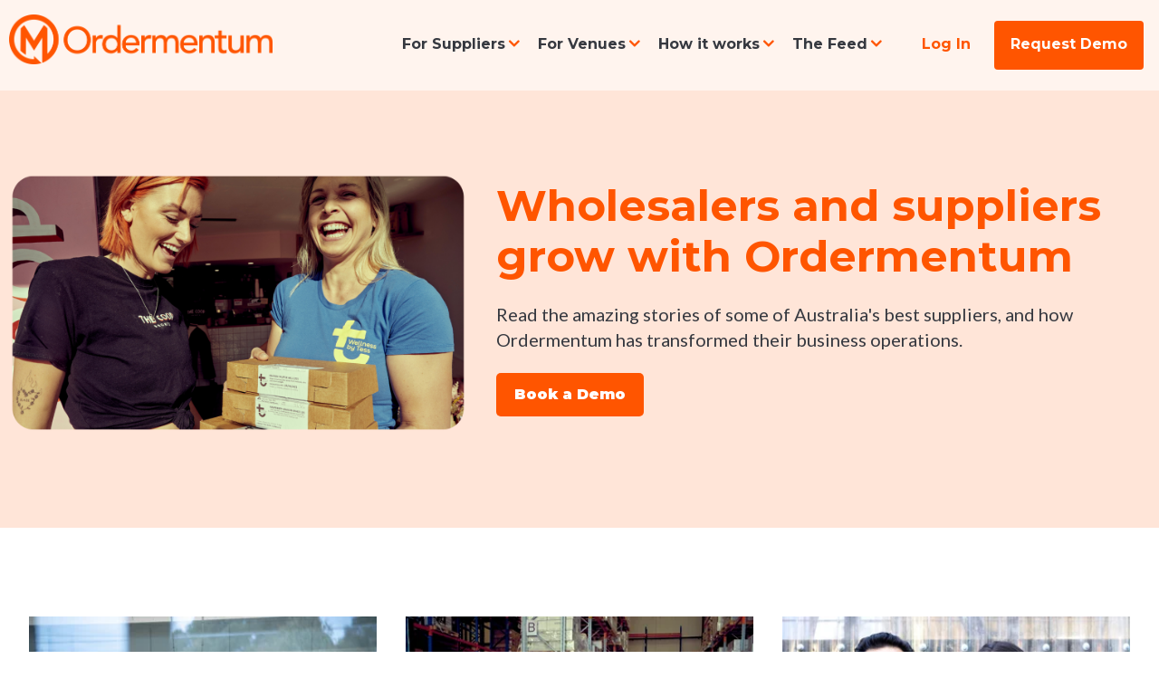

--- FILE ---
content_type: text/html; charset=UTF-8
request_url: https://www.ordermentum.com/supplier/stories/tag/customer-stories
body_size: 59122
content:
<!doctype html><html lang="en"><head>
    <meta charset="utf-8">
    <title>Supplier &amp; Wholesaler Case Studies | Ordermentum | Customer Stories | Ordermentum</title>
    <link rel="shortcut icon" href="https://www.ordermentum.com/hubfs/_01.Branding/small-ordermentum-new-colour-634999-edited.png">
    <meta name="description" content="Customer Stories | Real life stories of some of Ordermentum's supplier success stories. See how suppliers have changed their businesses with ordering and payments technology. ">
    

    
    
    
    
    
    
    <meta name="viewport" content="width=device-width, initial-scale=1">

    
    <meta property="og:description" content="Customer Stories | Real life stories of some of Ordermentum's supplier success stories. See how suppliers have changed their businesses with ordering and payments technology. ">
    <meta property="og:title" content="Supplier &amp; Wholesaler Case Studies | Ordermentum | Customer Stories">
    <meta name="twitter:description" content="Customer Stories | Real life stories of some of Ordermentum's supplier success stories. See how suppliers have changed their businesses with ordering and payments technology. ">
    <meta name="twitter:title" content="Supplier &amp; Wholesaler Case Studies | Ordermentum | Customer Stories">

    

    
    <style>
a.cta_button{-moz-box-sizing:content-box !important;-webkit-box-sizing:content-box !important;box-sizing:content-box !important;vertical-align:middle}.hs-breadcrumb-menu{list-style-type:none;margin:0px 0px 0px 0px;padding:0px 0px 0px 0px}.hs-breadcrumb-menu-item{float:left;padding:10px 0px 10px 10px}.hs-breadcrumb-menu-divider:before{content:'›';padding-left:10px}.hs-featured-image-link{border:0}.hs-featured-image{float:right;margin:0 0 20px 20px;max-width:50%}@media (max-width: 568px){.hs-featured-image{float:none;margin:0;width:100%;max-width:100%}}.hs-screen-reader-text{clip:rect(1px, 1px, 1px, 1px);height:1px;overflow:hidden;position:absolute !important;width:1px}
</style>

<link rel="stylesheet" href="https://www.ordermentum.com/hubfs/hub_generated/template_assets/1/65388438020/1764222589404/template_main.min.css">
<link rel="stylesheet" href="https://www.ordermentum.com/hubfs/hub_generated/template_assets/1/65389569870/1764222588303/template_blog.min.css">
<link rel="stylesheet" href="https://www.ordermentum.com/hubfs/hub_generated/template_assets/1/65388662609/1764222587138/template_theme-overrides.min.css">
<link rel="stylesheet" href="https://www.ordermentum.com/hubfs/hub_generated/module_assets/1/65395367236/1742691815883/module_blog-listings.min.css">
<link rel="stylesheet" href="https://www.ordermentum.com/hubfs/hub_generated/module_assets/1/65395367237/1742691817005/module_blog-pagination.min.css">
<style>
  @font-face {
    font-family: "Lato";
    font-weight: 700;
    font-style: normal;
    font-display: swap;
    src: url("/_hcms/googlefonts/Lato/700.woff2") format("woff2"), url("/_hcms/googlefonts/Lato/700.woff") format("woff");
  }
  @font-face {
    font-family: "Lato";
    font-weight: 400;
    font-style: normal;
    font-display: swap;
    src: url("/_hcms/googlefonts/Lato/regular.woff2") format("woff2"), url("/_hcms/googlefonts/Lato/regular.woff") format("woff");
  }
  @font-face {
    font-family: "Lato";
    font-weight: 400;
    font-style: normal;
    font-display: swap;
    src: url("/_hcms/googlefonts/Lato/regular.woff2") format("woff2"), url("/_hcms/googlefonts/Lato/regular.woff") format("woff");
  }
  @font-face {
    font-family: "Lato";
    font-weight: 700;
    font-style: normal;
    font-display: swap;
    src: url("/_hcms/googlefonts/Lato/700.woff2") format("woff2"), url("/_hcms/googlefonts/Lato/700.woff") format("woff");
  }
  @font-face {
    font-family: "Montserrat";
    font-weight: 400;
    font-style: normal;
    font-display: swap;
    src: url("/_hcms/googlefonts/Montserrat/regular.woff2") format("woff2"), url("/_hcms/googlefonts/Montserrat/regular.woff") format("woff");
  }
  @font-face {
    font-family: "Montserrat";
    font-weight: 700;
    font-style: normal;
    font-display: swap;
    src: url("/_hcms/googlefonts/Montserrat/700.woff2") format("woff2"), url("/_hcms/googlefonts/Montserrat/700.woff") format("woff");
  }
  @font-face {
    font-family: "Montserrat";
    font-weight: 700;
    font-style: normal;
    font-display: swap;
    src: url("/_hcms/googlefonts/Montserrat/700.woff2") format("woff2"), url("/_hcms/googlefonts/Montserrat/700.woff") format("woff");
  }
</style>

<!-- Editor Styles -->
<style id="hs_editor_style" type="text/css">
#hs_cos_wrapper_widget_1660612489057  { display: block !important; text-align: center !important }
#hs_cos_wrapper_module_14848270278791096  { display: block !important; padding-bottom: 0px !important }
#hs_cos_wrapper_module_1661857424993126  { display: block !important; padding-bottom: 20px !important }
#hs_cos_wrapper_widget_1660612489057  { display: block !important; text-align: center !important }
.dnd_area-row-3-force-full-width-section > .row-fluid {
  max-width: none !important;
}
.dnd_area-module-2-flexbox-positioning {
  display: -ms-flexbox !important;
  -ms-flex-direction: column !important;
  -ms-flex-align: center !important;
  -ms-flex-pack: start;
  display: flex !important;
  flex-direction: column !important;
  align-items: center !important;
  justify-content: flex-start;
}
.dnd_area-module-2-flexbox-positioning > div {
  max-width: 100%;
  flex-shrink: 0 !important;
}
.widget_1660612513162-flexbox-positioning {
  display: -ms-flexbox !important;
  -ms-flex-direction: column !important;
  -ms-flex-align: center !important;
  -ms-flex-pack: start;
  display: flex !important;
  flex-direction: column !important;
  align-items: center !important;
  justify-content: flex-start;
}
.widget_1660612513162-flexbox-positioning > div {
  max-width: 100%;
  flex-shrink: 0 !important;
}
/* HubSpot Non-stacked Media Query Styles */
@media (min-width:768px) {
  .dnd_area-row-0-vertical-alignment > .row-fluid {
    display: -ms-flexbox !important;
    -ms-flex-direction: row;
    display: flex !important;
    flex-direction: row;
  }
  .dnd_area-column-3-vertical-alignment {
    display: -ms-flexbox !important;
    -ms-flex-direction: column !important;
    -ms-flex-pack: center !important;
    display: flex !important;
    flex-direction: column !important;
    justify-content: center !important;
  }
  .dnd_area-column-3-vertical-alignment > div {
    flex-shrink: 0 !important;
  }
  .dnd_area-column-1-vertical-alignment {
    display: -ms-flexbox !important;
    -ms-flex-direction: column !important;
    -ms-flex-pack: center !important;
    display: flex !important;
    flex-direction: column !important;
    justify-content: center !important;
  }
  .dnd_area-column-1-vertical-alignment > div {
    flex-shrink: 0 !important;
  }
}
/* HubSpot Styles (default) */
.dnd_area-row-0-padding {
  padding-top: 80px !important;
  padding-bottom: 80px !important;
  padding-left: 0px !important;
  padding-right: 0px !important;
}
.dnd_area-row-0-background-layers {
  background-image: linear-gradient(rgba(255, 229, 216, 1), rgba(255, 229, 216, 1)) !important;
  background-position: left top !important;
  background-size: auto !important;
  background-repeat: no-repeat !important;
}
.dnd_area-row-2-padding {
  padding-bottom: 160px !important;
}
.dnd_area-row-2-background-layers {
  background-image: url('https://www.ordermentum.com/hubfs/Background2.png') !important;
  background-position: right center !important;
  background-size: cover !important;
  background-repeat: no-repeat !important;
}
.dnd_area-row-3-padding {
  padding-top: 0px !important;
  padding-bottom: 0px !important;
  padding-left: 0px !important;
  padding-right: 0px !important;
}
/* HubSpot Styles (mobile) */
@media (max-width: 767px) {
  .dnd_area-row-0-padding {
    padding-top: 80px !important;
    padding-bottom: 80px !important;
    padding-left: 20px !important;
    padding-right: 20px !important;
  }
}
</style>
    

    
<!--  Added by GoogleAnalytics integration -->
<script>
var _hsp = window._hsp = window._hsp || [];
_hsp.push(['addPrivacyConsentListener', function(consent) { if (consent.allowed || (consent.categories && consent.categories.analytics)) {
  (function(i,s,o,g,r,a,m){i['GoogleAnalyticsObject']=r;i[r]=i[r]||function(){
  (i[r].q=i[r].q||[]).push(arguments)},i[r].l=1*new Date();a=s.createElement(o),
  m=s.getElementsByTagName(o)[0];a.async=1;a.src=g;m.parentNode.insertBefore(a,m)
})(window,document,'script','//www.google-analytics.com/analytics.js','ga');
  ga('create','UA-67373031-1','auto');
  ga('send','pageview');
}}]);
</script>

<!-- /Added by GoogleAnalytics integration -->

<!--  Added by GoogleAnalytics4 integration -->
<script>
var _hsp = window._hsp = window._hsp || [];
window.dataLayer = window.dataLayer || [];
function gtag(){dataLayer.push(arguments);}

var useGoogleConsentModeV2 = true;
var waitForUpdateMillis = 1000;


if (!window._hsGoogleConsentRunOnce) {
  window._hsGoogleConsentRunOnce = true;

  gtag('consent', 'default', {
    'ad_storage': 'denied',
    'analytics_storage': 'denied',
    'ad_user_data': 'denied',
    'ad_personalization': 'denied',
    'wait_for_update': waitForUpdateMillis
  });

  if (useGoogleConsentModeV2) {
    _hsp.push(['useGoogleConsentModeV2'])
  } else {
    _hsp.push(['addPrivacyConsentListener', function(consent){
      var hasAnalyticsConsent = consent && (consent.allowed || (consent.categories && consent.categories.analytics));
      var hasAdsConsent = consent && (consent.allowed || (consent.categories && consent.categories.advertisement));

      gtag('consent', 'update', {
        'ad_storage': hasAdsConsent ? 'granted' : 'denied',
        'analytics_storage': hasAnalyticsConsent ? 'granted' : 'denied',
        'ad_user_data': hasAdsConsent ? 'granted' : 'denied',
        'ad_personalization': hasAdsConsent ? 'granted' : 'denied'
      });
    }]);
  }
}

gtag('js', new Date());
gtag('set', 'developer_id.dZTQ1Zm', true);
gtag('config', 'G-HVSS9LQ9DN');
</script>
<script async src="https://www.googletagmanager.com/gtag/js?id=G-HVSS9LQ9DN"></script>

<!-- /Added by GoogleAnalytics4 integration -->

<!--  Added by GoogleTagManager integration -->
<script>
var _hsp = window._hsp = window._hsp || [];
window.dataLayer = window.dataLayer || [];
function gtag(){dataLayer.push(arguments);}

var useGoogleConsentModeV2 = true;
var waitForUpdateMillis = 1000;



var hsLoadGtm = function loadGtm() {
    if(window._hsGtmLoadOnce) {
      return;
    }

    if (useGoogleConsentModeV2) {

      gtag('set','developer_id.dZTQ1Zm',true);

      gtag('consent', 'default', {
      'ad_storage': 'denied',
      'analytics_storage': 'denied',
      'ad_user_data': 'denied',
      'ad_personalization': 'denied',
      'wait_for_update': waitForUpdateMillis
      });

      _hsp.push(['useGoogleConsentModeV2'])
    }

    (function(w,d,s,l,i){w[l]=w[l]||[];w[l].push({'gtm.start':
    new Date().getTime(),event:'gtm.js'});var f=d.getElementsByTagName(s)[0],
    j=d.createElement(s),dl=l!='dataLayer'?'&l='+l:'';j.async=true;j.src=
    'https://www.googletagmanager.com/gtm.js?id='+i+dl;f.parentNode.insertBefore(j,f);
    })(window,document,'script','dataLayer','GTM-TCKZFR8');

    window._hsGtmLoadOnce = true;
};

_hsp.push(['addPrivacyConsentListener', function(consent){
  if(consent.allowed || (consent.categories && consent.categories.analytics)){
    hsLoadGtm();
  }
}]);

</script>

<!-- /Added by GoogleTagManager integration -->


<!-- Google Tag Manager -->
<script>(function(w,d,s,l,i){w[l]=w[l]||[];w[l].push({'gtm.start':
new Date().getTime(),event:'gtm.js'});var f=d.getElementsByTagName(s)[0],
j=d.createElement(s),dl=l!='dataLayer'?'&l='+l:'';j.async=true;j.src=
'https://www.googletagmanager.com/gtm.js?id='+i+dl;f.parentNode.insertBefore(j,f);
})(window,document,'script','dataLayer','GTM-TCKZFR8');</script>
<!-- End Google Tag Manager -->

<!--<script src="https://www.googleoptimize.com/optimize.js?id=OPT-THTWNCP"></script>-->
<meta name="facebook-domain-verification" content="24p8g8c0set4pog92rfrljtyg1rrwa">

<!-- Global site tag (gtag.js) - Google Analytics -->
<script async src="https://www.googletagmanager.com/gtag/js?id=UA-67373031-1"></script>
<script>
  window.dataLayer = window.dataLayer || [];
  function gtag(){dataLayer.push(arguments);}
  gtag('js', new Date());

  gtag('config', 'UA-67373031-1');
</script>
<!-- End Google Analytics -->

<!-- Slider 
<link rel="stylesheet" type="text/css" href="//cdn2.hubspot.net/hubfs/459002/starter-1/Slider/slider.css"/>
<script type="text/javascript" src="//cdn2.hubspot.net/hubfs/459002/starter-1/Slider/slider.js"></script>
-->
<!-- Google tag (gtag.js) -->
<script async src="https://www.googletagmanager.com/gtag/js?id=G-HVSS9LQ9DN"></script>
<script>
  window.dataLayer = window.dataLayer || [];
  function gtag(){dataLayer.push(arguments);}
  gtag('js', new Date());

  gtag('config', 'G-HVSS9LQ9DN');
</script>
<!-- Segment tag -->
<script>
  !function(){var i="analytics",analytics=window[i]=window[i]||[];if(!analytics.initialize)if(analytics.invoked)window.console&&console.error&&console.error("Segment snippet included twice.");else{analytics.invoked=!0;analytics.methods=["trackSubmit","trackClick","trackLink","trackForm","pageview","identify","reset","group","track","ready","alias","debug","page","screen","once","off","on","addSourceMiddleware","addIntegrationMiddleware","setAnonymousId","addDestinationMiddleware","register"];analytics.factory=function(e){return function(){if(window[i].initialized)return window[i][e].apply(window[i],arguments);var n=Array.prototype.slice.call(arguments);if(["track","screen","alias","group","page","identify"].indexOf(e)>-1){var c=document.querySelector("link[rel='canonical']");n.push({__t:"bpc",c:c&&c.getAttribute("href")||void 0,p:location.pathname,u:location.href,s:location.search,t:document.title,r:document.referrer})}n.unshift(e);analytics.push(n);return analytics}};for(var n=0;n<analytics.methods.length;n++){var key=analytics.methods[n];analytics[key]=analytics.factory(key)}analytics.load=function(key,n){var t=document.createElement("script");t.type="text/javascript";t.async=!0;t.setAttribute("data-global-segment-analytics-key",i);t.src="https://cdn.segment.com/analytics.js/v1/" + key + "/analytics.min.js";var r=document.getElementsByTagName("script")[0];r.parentNode.insertBefore(t,r);analytics._loadOptions=n};analytics._writeKey="RBCqYtV7NOvF1GRKP2eYxsDf6FxphRFG";;analytics.SNIPPET_VERSION="5.2.0";
  analytics.load("RBCqYtV7NOvF1GRKP2eYxsDf6FxphRFG");
  analytics.page();
  }}();
</script>

<link rel="next" href="https://www.ordermentum.com/supplier/stories/tag/customer-stories/page/2">
<meta property="og:url" content="https://www.ordermentum.com/supplier/stories/tag/customer-stories">
<meta property="og:type" content="blog">
<meta name="twitter:card" content="summary">
<link rel="alternate" type="application/rss+xml" href="https://www.ordermentum.com/supplier/stories/rss.xml">
<meta name="twitter:domain" content="www.ordermentum.com">
<script src="//platform.linkedin.com/in.js" type="text/javascript">
    lang: en_US
</script>

<meta http-equiv="content-language" content="en">






    <!-- Layout version: baseV2.html -->
  <meta name="generator" content="HubSpot"></head>
  <body>
<!--  Added by GoogleTagManager integration -->
<noscript><iframe src="https://www.googletagmanager.com/ns.html?id=GTM-TCKZFR8" height="0" width="0" style="display:none;visibility:hidden"></iframe></noscript>

<!-- /Added by GoogleTagManager integration -->

    <div id="om-theme-v2" class="body-wrapper om-theme-v2   hs-content-id-81896765443 hs-blog-listing hs-blog-id-81896765442">
      <div class="om2022-header  starter-header-3">
        
        <div class="" data-global-widget-path="generated_global_groups/7146218859.html"><div class="row-fluid-wrapper row-depth-1 row-number-1 ">
<div class="row-fluid ">
<div class="span12 widget-span widget-type-cell pth-top-bar" style="display:none" data-widget-type="cell" data-x="0" data-w="12">

<div class="row-fluid-wrapper row-depth-1 row-number-2 ">
<div class="row-fluid ">
<div class="span12 widget-span widget-type-cell wrapper equal-height-container" style="" data-widget-type="cell" data-x="0" data-w="12">

<div class="row-fluid-wrapper row-depth-1 row-number-3 ">
<div class="row-fluid ">
<div class="span6 widget-span widget-type-cell phone-number-container text-margin-zero vertical-center" style="" data-widget-type="cell" data-x="0" data-w="6">

<div class="row-fluid-wrapper row-depth-1 row-number-4 ">
<div class="row-fluid ">
<div class="span12 widget-span widget-type-raw_html " style="" data-widget-type="raw_html" data-x="0" data-w="12">
<div class="cell-wrapper layout-widget-wrapper">
<span id="hs_cos_wrapper_module_14848295960471398" class="hs_cos_wrapper hs_cos_wrapper_widget hs_cos_wrapper_type_raw_html" style="" data-hs-cos-general-type="widget" data-hs-cos-type="raw_html"><!-- Add Font Awesome Icon -->
<i class="fa fa-phone" aria-hidden="true"></i>
<!-- Add Phone Number -->
<a href="tel:+61%201300%20336%20724"><span>(+61) 1300 336 724</span></a></span>
</div><!--end layout-widget-wrapper -->
</div><!--end widget-span -->
</div><!--end row-->
</div><!--end row-wrapper -->

</div><!--end widget-span -->
<div class="span6 widget-span widget-type-cell top-cta-container align-right" style="" data-widget-type="cell" data-x="6" data-w="6">

<div class="row-fluid-wrapper row-depth-1 row-number-5 ">
<div class="row-fluid ">
<div class="span12 widget-span widget-type-cta " style="" data-widget-type="cta" data-x="0" data-w="12">
<div class="cell-wrapper layout-widget-wrapper">
<span id="hs_cos_wrapper_module_14848288149281301" class="hs_cos_wrapper hs_cos_wrapper_widget hs_cos_wrapper_type_cta" style="" data-hs-cos-general-type="widget" data-hs-cos-type="cta"><!--HubSpot Call-to-Action Code --><span class="hs-cta-wrapper" id="hs-cta-wrapper-62a190f1-2601-432f-a5bd-35af9e4cf4f1"><span class="hs-cta-node hs-cta-62a190f1-2601-432f-a5bd-35af9e4cf4f1" id="hs-cta-62a190f1-2601-432f-a5bd-35af9e4cf4f1"><!--[if lte IE 8]><div id="hs-cta-ie-element"></div><![endif]--><a href="https://cta-redirect.hubspot.com/cta/redirect/3432867/62a190f1-2601-432f-a5bd-35af9e4cf4f1"><img class="hs-cta-img" id="hs-cta-img-62a190f1-2601-432f-a5bd-35af9e4cf4f1" style="border-width:0px;" src="https://no-cache.hubspot.com/cta/default/3432867/62a190f1-2601-432f-a5bd-35af9e4cf4f1.png" alt="Retailer Features"></a></span><script charset="utf-8" src="/hs/cta/cta/current.js"></script><script type="text/javascript"> hbspt.cta._relativeUrls=true;hbspt.cta.load(3432867, '62a190f1-2601-432f-a5bd-35af9e4cf4f1', {"useNewLoader":"true","region":"na1"}); </script></span><!-- end HubSpot Call-to-Action Code --></span></div><!--end layout-widget-wrapper -->
</div><!--end widget-span -->
</div><!--end row-->
</div><!--end row-wrapper -->

</div><!--end widget-span -->
</div><!--end row-->
</div><!--end row-wrapper -->

</div><!--end widget-span -->
</div><!--end row-->
</div><!--end row-wrapper -->

</div><!--end widget-span -->
</div><!--end row-->
</div><!--end row-wrapper -->

<div class="row-fluid-wrapper row-depth-1 row-number-6 ">
<div class="row-fluid ">
<div class="span12 widget-span widget-type-cell " style="" data-widget-type="cell" data-x="0" data-w="12">

<div class="row-fluid-wrapper row-depth-1 row-number-7 ">
<div class="row-fluid ">
<div class="span12 widget-span widget-type-cell pth-header pth-header-fixed" style="" data-widget-type="cell" data-x="0" data-w="12">

<div class="row-fluid-wrapper row-depth-1 row-number-8 ">
<div class="row-fluid ">
<div class="span12 widget-span widget-type-cell wrapper equal-height-container" style="" data-widget-type="cell" data-x="0" data-w="12">

<div class="row-fluid-wrapper row-depth-1 row-number-9 ">
<div class="row-fluid ">
<div class="span3 widget-span widget-type-linked_image header-logo" style="" data-widget-type="linked_image" data-x="0" data-w="3">
<div class="cell-wrapper layout-widget-wrapper">
<span id="hs_cos_wrapper_module_148481599247435" class="hs_cos_wrapper hs_cos_wrapper_widget hs_cos_wrapper_type_linked_image" style="" data-hs-cos-general-type="widget" data-hs-cos-type="linked_image"><a href="https://www.ordermentum.com/" id="hs-link-module_148481599247435" style="border-width:0px;border:0px;"><img src="https://www.ordermentum.com/hubfs/_01.Branding/Ordermentum_Logo_Legacy%20Orange-1.png" class="hs-image-widget " style="max-width: 100%; height: auto;" alt="Ordermentum_Logo_Legacy Orange-1" title="Ordermentum_Logo_Legacy Orange-1" loading="lazy"></a></span></div><!--end layout-widget-wrapper -->
</div><!--end widget-span -->
<div class="span9 widget-span widget-type-cell " style="" data-widget-type="cell" data-x="3" data-w="9">

<div class="row-fluid-wrapper row-depth-2 row-number-1 ">
<div class="row-fluid ">
<div class="span12 widget-span widget-type-menu custom-menu-primary top-nav vertical-center" style="padding-bottom: 16px; padding-top: 16px;" data-widget-type="menu" data-x="0" data-w="12">
<div class="cell-wrapper layout-widget-wrapper">
<span id="hs_cos_wrapper_module_148481604688942" class="hs_cos_wrapper hs_cos_wrapper_widget hs_cos_wrapper_type_menu" style="" data-hs-cos-general-type="widget" data-hs-cos-type="menu"><div id="hs_menu_wrapper_module_148481604688942" class="hs-menu-wrapper active-branch flyouts hs-menu-flow-horizontal" role="navigation" data-sitemap-name="default" data-menu-id="113083626374" aria-label="Navigation Menu">
 <ul role="menu">
  <li class="hs-menu-item hs-menu-depth-1 hs-item-has-children" role="none"><a href="javascript:;" aria-haspopup="true" aria-expanded="false" role="menuitem">For Suppliers</a>
   <ul role="menu" class="hs-menu-children-wrapper">
    <li class="hs-menu-item hs-menu-depth-2" role="none"><a href="https://www.ordermentum.com/supplier/features" role="menuitem">Why OM for Suppliers?</a></li>
    <li class="hs-menu-item hs-menu-depth-2 hs-item-has-children" role="none"><a href="javascript:;" role="menuitem">Key Features</a>
     <ul role="menu" class="hs-menu-children-wrapper">
      <li class="hs-menu-item hs-menu-depth-3" role="none"><a href="https://www.ordermentum.com/supplier/features/order-management" role="menuitem">Order Management</a></li>
      <li class="hs-menu-item hs-menu-depth-3" role="none"><a href="https://www.ordermentum.com/supplier/features/acquisition" role="menuitem">Acquisition</a></li>
      <li class="hs-menu-item hs-menu-depth-3" role="none"><a href="https://www.ordermentum.com/supplier/features/retention" role="menuitem">Retention</a></li>
      <li class="hs-menu-item hs-menu-depth-3" role="none"><a href="https://www.ordermentum.com/supplier/features/payments" role="menuitem">Payments</a></li>
      <li class="hs-menu-item hs-menu-depth-3" role="none"><a href="https://www.ordermentum.com/supplier/features/insights" role="menuitem">Insights</a></li>
     </ul></li>
    <li class="hs-menu-item hs-menu-depth-2" role="none"><a href="https://www.ordermentum.com/supplier/stories" role="menuitem">Success Stories</a></li>
    <li class="hs-menu-item hs-menu-depth-2" role="none"><a href="https://www.ordermentum.com/pricing" role="menuitem">Pricing</a></li>
    <li class="hs-menu-item hs-menu-depth-2 hs-item-has-children" role="none"><a href="javascript:;" role="menuitem">Find Your Category</a>
     <ul role="menu" class="hs-menu-children-wrapper">
      <li class="hs-menu-item hs-menu-depth-3" role="none"><a href="https://www.ordermentum.com/supplier/bakery" role="menuitem">Bakery</a></li>
      <li class="hs-menu-item hs-menu-depth-3" role="none"><a href="https://www.ordermentum.com/supplier/coffee-roaster" role="menuitem">Coffee Roasters</a></li>
      <li class="hs-menu-item hs-menu-depth-3" role="none"><a href="https://www.ordermentum.com/supplier/dairy" role="menuitem">Dairy</a></li>
      <li class="hs-menu-item hs-menu-depth-3" role="none"><a href="https://www.ordermentum.com/supplier/drinks" role="menuitem">Drinks</a></li>
      <li class="hs-menu-item hs-menu-depth-3" role="none"><a href="https://www.ordermentum.com/supplier/fruit-and-veg" role="menuitem">Fruit &amp; Veg</a></li>
      <li class="hs-menu-item hs-menu-depth-3" role="none"><a href="https://www.ordermentum.com/supplier/meat" role="menuitem">Meat</a></li>
      <li class="hs-menu-item hs-menu-depth-3" role="none"><a href="https://www.ordermentum.com/supplier/packaging" role="menuitem">Packaging</a></li>
      <li class="hs-menu-item hs-menu-depth-3" role="none"><a href="https://www.ordermentum.com/supplier/fish-seafood" role="menuitem">Seafood</a></li>
      <li class="hs-menu-item hs-menu-depth-3" role="none"><a href="https://www.ordermentum.com/supplier/other" role="menuitem">Snacks</a></li>
      <li class="hs-menu-item hs-menu-depth-3" role="none"><a href="https://www.ordermentum.com/supplier/distributors" role="menuitem">Distributors</a></li>
     </ul></li>
    <li class="hs-menu-item hs-menu-depth-2" role="none"><a href="https://www.ordermentum.com/supplier/features/integrations" role="menuitem">Integrations</a></li>
    <li class="hs-menu-item hs-menu-depth-2" role="none"><a href="https://www.ordermentum.com/supplier/features/data-security" role="menuitem">Data &amp; Security </a></li>
    <li class="hs-menu-item hs-menu-depth-2" role="none"><a href="https://www.ordermentum.com/request-a-demo" role="menuitem">Request Demo</a></li>
   </ul></li>
  <li class="hs-menu-item hs-menu-depth-1 hs-item-has-children" role="none"><a href="javascript:;" aria-haspopup="true" aria-expanded="false" role="menuitem">For Venues</a>
   <ul role="menu" class="hs-menu-children-wrapper">
    <li class="hs-menu-item hs-menu-depth-2" role="none"><a href="https://www.ordermentum.com/venue/features" role="menuitem">Why OM For Venues?</a></li>
    <li class="hs-menu-item hs-menu-depth-2 hs-item-has-children" role="none"><a href="javascript:;" role="menuitem">Venue Features</a>
     <ul role="menu" class="hs-menu-children-wrapper">
      <li class="hs-menu-item hs-menu-depth-3" role="none"><a href="https://www.ordermentum.com/venue/features/procurement" role="menuitem">Procurement</a></li>
      <li class="hs-menu-item hs-menu-depth-3" role="none"><a href="https://www.ordermentum.com/venue/features/payments" role="menuitem">Payments</a></li>
      <li class="hs-menu-item hs-menu-depth-3" role="none"><a href="https://www.ordermentum.com/venue/features/profit" role="menuitem">Profit</a></li>
      <li class="hs-menu-item hs-menu-depth-3" role="none"><a href="https://www.ordermentum.com/venue/features/xero-sync" role="menuitem">Xero Sync</a></li>
      <li class="hs-menu-item hs-menu-depth-3" role="none"><a href="https://www.ordermentum.com/venue/features/rewards" role="menuitem">Rewards</a></li>
      <li class="hs-menu-item hs-menu-depth-3" role="none"><a href="https://www.ordermentum.com/venue/features/pro" role="menuitem">Go Pro</a></li>
     </ul></li>
    <li class="hs-menu-item hs-menu-depth-2" role="none"><a href="https://www.ordermentum.com/venue/stories" role="menuitem">Success Stories</a></li>
    <li class="hs-menu-item hs-menu-depth-2" role="none"><a href="https://www.ordermentum.com/venue/success" role="menuitem">Venues Love OM</a></li>
   </ul></li>
  <li class="hs-menu-item hs-menu-depth-1 hs-item-has-children" role="none"><a href="javascript:;" aria-haspopup="true" aria-expanded="false" role="menuitem">How it works</a>
   <ul role="menu" class="hs-menu-children-wrapper">
    <li class="hs-menu-item hs-menu-depth-2" role="none"><a href="https://www.ordermentum.com/how-it-works" role="menuitem">How it works</a></li>
    <li class="hs-menu-item hs-menu-depth-2" role="none"><a href="https://www.ordermentum.com/faqs" role="menuitem">FAQs</a></li>
   </ul></li>
  <li class="hs-menu-item hs-menu-depth-1 hs-item-has-children" role="none"><a href="javascript:;" aria-haspopup="true" aria-expanded="false" role="menuitem">The Feed</a>
   <ul role="menu" class="hs-menu-children-wrapper">
    <li class="hs-menu-item hs-menu-depth-2" role="none"><a href="https://www.ordermentum.com/the-feed" role="menuitem">The Feed</a></li>
    <li class="hs-menu-item hs-menu-depth-2" role="none"><a href="https://www.ordermentum.com/downloads" role="menuitem">Resources/Guides</a></li>
   </ul></li>
  <li class="hs-menu-item hs-menu-depth-1" role="none"><a href="https://app.ordermentum.com/?utm_source=om&amp;utm_medium=website" role="menuitem">Log In</a></li>
  <li class="hs-menu-item hs-menu-depth-1" role="none"><a href="https://www.ordermentum.com/request-a-demo" role="menuitem">Request Demo</a></li>
 </ul>
</div></span></div><!--end layout-widget-wrapper -->
</div><!--end widget-span -->
</div><!--end row-->
</div><!--end row-wrapper -->

</div><!--end widget-span -->
</div><!--end row-->
</div><!--end row-wrapper -->

</div><!--end widget-span -->
</div><!--end row-->
</div><!--end row-wrapper -->

<div class="row-fluid-wrapper row-depth-1 row-number-1 ">
<div class="row-fluid ">
<div class="span12 widget-span widget-type-raw_html " style="" data-widget-type="raw_html" data-x="0" data-w="12">
<div class="cell-wrapper layout-widget-wrapper">
<span id="hs_cos_wrapper_module_1484816910479568" class="hs_cos_wrapper hs_cos_wrapper_widget hs_cos_wrapper_type_raw_html" style="" data-hs-cos-general-type="widget" data-hs-cos-type="raw_html"></span>
</div><!--end layout-widget-wrapper -->
</div><!--end widget-span -->
</div><!--end row-->
</div><!--end row-wrapper -->

<div class="row-fluid-wrapper row-depth-1 row-number-2 ">
<div class="row-fluid ">
<div class="span12 widget-span widget-type-custom_widget " style="" data-widget-type="custom_widget" data-x="0" data-w="12">
<div id="hs_cos_wrapper_module_1622681302072304" class="hs_cos_wrapper hs_cos_wrapper_widget hs_cos_wrapper_type_module" style="" data-hs-cos-general-type="widget" data-hs-cos-type="module">
<script src="https://ajax.googleapis.com/ajax/libs/jquery/3.1.0/jquery.min.js"></script>
<script src="https://use.fontawesome.com/17ee271ec5.js"></script>
<script>
$(function() {
  
    $('.custom-menu-primary .hs-menu-wrapper ul li').eq(-2).addClass('login__button');
    $('.custom-menu-primary .hs-menu-wrapper ul li').eq(-1).addClass('request__demo__button');
    

    /** 
     * Mobile Nav
     *
     * Hubspot Standard Toggle Menu
     */

    $('.custom-menu-primary').addClass('js-enabled');
    
    /* Mobile button with three lines icon */
        $('.custom-menu-primary .hs-menu-wrapper').before('<div class="mobile-trigger"><i></i></div>');
        
    /* Uncomment for mobile button that says 'MENU' 
        $('.custom-menu-primary .hs-menu-wrapper').before('<div class="mobile-trigger">MENU</div>');
    */
    
    $('.custom-menu-primary .flyouts .hs-item-has-children > a').after(' <div class="child-trigger"><i></i></div>');
    $('.mobile-trigger').click(function() {
        $(this).next('.custom-menu-primary .hs-menu-wrapper').slideToggle(250);
        $('body').toggleClass('mobile-open');
        $('.child-trigger').removeClass('child-open');
        $('.hs-menu-children-wrapper').slideUp(250);
        return false;
     });

    $('.child-trigger').click(function() {
        $(this).parent().siblings('.hs-item-has-children').find('.child-trigger').removeClass('child-open');
        $(this).parent().siblings('.hs-item-has-children').find('.hs-menu-children-wrapper').slideUp(250);
        $(this).next('.hs-menu-children-wrapper').slideToggle(250);
        $(this).next('.hs-menu-children-wrapper').children('.hs-item-has-children').find('.hs-menu-children-wrapper').slideUp(250);
        $(this).next('.hs-menu-children-wrapper').children('.hs-item-has-children').find('.child-trigger').removeClass('child-open');
        $(this).toggleClass('child-open');
        return false;
    });
   });

    
</script>
<script>
  
$(document).ready(function() {
    $("a").click(function() {
      const queryString = window.location.search;
      const urlParams = new URLSearchParams(queryString);
      
      if(urlParams.has('utm_campaign') === true) {
        const utm_campaign = urlParams.get('utm_campaign');
        const utm_medium = urlParams.get('utm_medium');
        const utm_source = urlParams.get('utm_source');    
        
        localStorage.setItem('om_utm_campaign', utm_campaign);
        localStorage.setItem('om_utm_medium', utm_medium);
        localStorage.setItem('om_utm_source', utm_source);
      } 
    });
  
    $(".login__button").click(function() {return false});            
    $(".login__button").click(function() {
        const utm_campaign = localStorage.getItem('om_utm_campaign');
        const utm_medium = localStorage.getItem('om_utm_medium');
        const utm_source = localStorage.getItem('om_utm_source');  
      
        let redirect_link =  new URL("https://app.ordermentum.com/");

        if((utm_campaign != null) && (utm_medium != null) && (utm_source != null)) {
          redirect_link.searchParams.append('utm_campaign', utm_campaign);
          redirect_link.searchParams.append('utm_medium', utm_medium);
          redirect_link.searchParams.append('utm_source', utm_source);

          localStorage.removeItem('om_utm_campaign');
          localStorage.removeItem('om_utm_medium');
          localStorage.removeItem('om_utm_source');
        }
          
          window.location.replace(redirect_link);


    });
  
});
</script></div>

</div><!--end widget-span -->
</div><!--end row-->
</div><!--end row-wrapper -->

</div><!--end widget-span -->
</div><!--end row-->
</div><!--end row-wrapper -->

</div><!--end widget-span -->
</div><!--end row-->
</div><!--end row-wrapper -->
</div>
        
      </div>
      

      <main id="main-content" class="body-container-wrapper">
        
<div class="container-fluid body-container omthemev2 body-container--blog-index">
<div class="row-fluid-wrapper">
<div class="row-fluid">
<div class="span12 widget-span widget-type-cell " style="" data-widget-type="cell" data-x="0" data-w="12">

<div class="row-fluid-wrapper row-depth-1 row-number-1 dnd_area-row-0-vertical-alignment dnd_area-row-0-background-color dnd_area-row-0-background-layers dnd-section dnd_area-row-0-padding">
<div class="row-fluid ">
<div class="span5 widget-span widget-type-cell dnd-column dnd_area-column-1-vertical-alignment" style="" data-widget-type="cell" data-x="0" data-w="5">

<div class="row-fluid-wrapper row-depth-1 row-number-2 dnd-row">
<div class="row-fluid ">
<div class="span12 widget-span widget-type-custom_widget dnd-module dnd_area-module-2-flexbox-positioning" style="" data-widget-type="custom_widget" data-x="0" data-w="12">
<div id="hs_cos_wrapper_dnd_area-module-2" class="hs_cos_wrapper hs_cos_wrapper_widget hs_cos_wrapper_type_module widget-type-linked_image widget-type-linked_image" style="" data-hs-cos-general-type="widget" data-hs-cos-type="module">
    






  



<span id="hs_cos_wrapper_dnd_area-module-2_" class="hs_cos_wrapper hs_cos_wrapper_widget hs_cos_wrapper_type_linked_image" style="" data-hs-cos-general-type="widget" data-hs-cos-type="linked_image"><img src="https://www.ordermentum.com/hubfs/Untitled%20(4000%20%C3%97%203000px)%20(1200%20%C3%97%20800px).png" class="hs-image-widget " style="max-width: 100%; height: auto;" alt="Untitled (4000 × 3000px) (1200 × 800px)" title="Untitled (4000 × 3000px) (1200 × 800px)" loading="lazy"></span></div>

</div><!--end widget-span -->
</div><!--end row-->
</div><!--end row-wrapper -->

</div><!--end widget-span -->
<div class="span7 widget-span widget-type-cell dnd-column dnd_area-column-3-vertical-alignment" style="" data-widget-type="cell" data-x="5" data-w="7">

<div class="row-fluid-wrapper row-depth-1 row-number-3 dnd-row">
<div class="row-fluid ">
<div class="span12 widget-span widget-type-custom_widget dnd-module" style="" data-widget-type="custom_widget" data-x="0" data-w="12">
<div id="hs_cos_wrapper_dnd_area-module-4" class="hs_cos_wrapper hs_cos_wrapper_widget hs_cos_wrapper_type_module widget-type-rich_text widget-type-rich_text" style="" data-hs-cos-general-type="widget" data-hs-cos-type="module"><span id="hs_cos_wrapper_dnd_area-module-4_" class="hs_cos_wrapper hs_cos_wrapper_widget hs_cos_wrapper_type_rich_text" style="" data-hs-cos-general-type="widget" data-hs-cos-type="rich_text"><div style="text-align: center;">
<h1 style="text-align: left;"><span data-metadata="<!--(figmeta)eyJmaWxlS2V5IjoiV05COGdRN0VicEFLbk13TkhJQVZRSiIsInBhc3RlSUQiOjkzNjI2NzIyOSwiZGF0YVR5cGUiOiJzY2VuZSJ9Cg==(/figmeta)-->"></span><span data-buffer="<!--(figma)ZmlnLWtpd2kPAAAAlDAAAO19eZgjSXVnREqqo6uPuS+G+75nek5uUqlUKbskZU5mStU9HiNUpawq0SpJKKXqqTHGXLYxx3Ca+14Mw4C5jTHGLMYYYxZjjDFmMWYxxizrZVkvy7Ks18vu772IPFTd8O3+sX/YX8/3dcWLF5EvXrz34sWLF5maz8pGFMfd7SjcH0dCHDvhOs1OEJp+KPBf063YHatmNlftAFXZCmw/Vze4t92sAC4EzmrTrAMqBuGpug2gxEAnsInWAvdlyp1gzfE6vl13TXpysemGTvVUJ6i5rXql0/JWfbNCzy9psFNxm1RfTuq+XfXtoAbUocCym3YHaK/WuaVl+6eAXMkjfdurE/JwxalWUR6x6o7dDDtlH6NbZkC8HTVv78eYzknAgjpLc3MTYgHKt81Kx20yCcGVdd8JiRvZHPUib6cbR+hmoSm0aTbo1HDbDMr1/rDXH277swH1abrNW23fRYNwK9xOFJTc741GGyhRca1WA/wBlJbZbJsBIGPVd1segELVNxvUr1h23bptNjuuZ/tm6LhNIEtt2wpdH9ACyRnlYt1hskt2ve54AYHLPjpBgayhQ7692qqbfsdz66dWmcgKhmpW7AoEl/U7HNoniaUjQd2xCHE0ONUou6TtY04TgzUZe0EQOtYaierCoGZ6dmfdCWsd/exFlttsgiYzeLFFllWuu9YaapesO5VVtpJLQatBM72sYVccE8DlNWe1Vsc/ar4iAAE12Ss12IGw/bpJg161bgY1pxNiZNTu0TZ9xywz/1eHGrgnAx0L8kDtXsFOdxyt96c7YXT7VGnicHBLy/RttAp00kKT4KXhsp0bIaiSWGCoqBbSasVdJ76K55JfyTN9s16HxcMoGx1fT2dhHl23q4RdtJurnYoJTk0efInqsO0WVZapUnWY6iGG3XrFJpGulAfRsNeASUG8nhkEnbAGXlZpmWAh+w1enLJi+ms2MWo0WvXQUYujQHYCMyi3fGoqWm7dTWsllj4/sxDA0Bliy8ITFReaQ31JPZJUlzOtHArcathhGqit1Ey/ktZ4Udq+rczniH3SqrcCKBWVozWe77HADFuphV/AowC4sN5qOE03cEIa4iKv2x9q/[base64]/DLJxbBGw3g6ySkNygReUDuzKxsmOWMDY2iRFgLL5AkUq6BY6agnSrrCvReC6WR0OjIH/e0hHkiJCbgoh3cU6bZCDRqqs9Udw8iS+WEqrG2ZOgHD9H13nU2IJlFQVfuWllOHw8fqBbKozYTWZV1LMPEKKWoh78cWM0/VuRb1pVz9OOrLufp1qB/K1a9HfSVXvwH1w7n6jagfsRzfyo9+VM32xKhPkmlgB/OBFWW7bdMMZDJxozwaDaLu0B1HifKLraZafBAjHiO3C1gGrXLomwwbJ3lNsi2y8GujSf+O0XDaHeBx7dVyuoWdshSMEy1sGFWHOcyebkeTaR/[base64]/EKgdtl9ytZn7PpyI/i/h0gnYqI2WHJpHzIFDLosXAyG25q8zMqTkB7NtEUCDUdlowMpvuDKIj03KE6P3C17wttkyxEWrAuZSuIFrF/Ni3aKwqh3fBc3+RIsZiQgTCnUSrJs7YQgDLZAOA4upunlRrTOdXgfG+FdJkDib0PgRDDqjfbNYY7S7pKpEYZRkYuBnCBH7BGMzA00c8t/LTnIHatnILZCim0LOZIlZjUiVk87W/[base64]/PIcJ0W++EDyBoOEUAfCTYno8Gg0p+oxQ+m9Sr5Gf4UEmZ/p56F55jSeo56cDXTCO32SQ9bi/JZFihQjMI1udqCU5dGjIM9BgO8KORghECDQcMaDbCTy+JELAu5jT/GBv4UuvhTVJs9Hr4dNbmPP4YPFHpniDP4U9jBnyJTCqajMR7YJFjcKuRYe0F0MBrd6aR/u5ALu9dcg7rcveZaFMbuNcdRFHavJWRx91pClnavJeSC151gf3KGvQjPGduzfk+czBFdETr6RuNedzCL8IyccSR+lTCqkFKzuxsJWdjq7vYH++gvY9r6ABggMo03J/3xFLUC9W13J/0uHpntRpP+ZrW/PZtAtNjs9CFSwOygTwASp0/O8gDmYeYfDcbdTRj13LMe4jEX+tTbtcQ5V5+7zkGgSsqlCeYpwKcjV8EwwhOYM+s3/7TVHccw5uwRrD8+iUkUnaRieDZORcR6AYhOWqOIF5khAktAYbKrABdy9L1E7nm2EBHjLwJjBCMAmJ+AhQzlpL0c2DQvNYkYmx18NepOWcB/Jz0cxNAkrOMed9FcGJYXEL5A3KBkBlGWdD5pIXCaFBkuun6liXLJrPrUvlxpsjM61Gw1iKUVxK+UUzmMHY+mdKSiyqMU2KI8hrMdlReYJsfSF1qqvAiHCSovDlT9Er/NmYFLaWGivCxY52zc5VawTuUVUA7hr7QsTuZcFagg5R41h/NtV+v44J6u3yT+7kVCQXlv7G+kyvtUQj4y3rdaN2ke92us+rRB3z+AraF8AIJzGv+BVcSSKB9UU+WDa2rch4Sq/tBbVPkwT5UPpwMHykfUq2WqP9L1uHyUH3L5aE89f4231iQ5XVuH+0B5HCXxeZ0f1ql+PUqq32CW/TbKG81ym+o3oSS+b24rOo9pgyGUjy3X10k/j0NJ/[base64]/[base64]/RgBRfgEAZvWFBBDlFxFAlF9MAFG+kwCi/BICiPJLCSDKLyOAKL+cAKL8CgKI8isBMM+/TgBRfhUBRPnVBBDl1xBAlF9LAFF+HQFE+fUEEOU3EECU30gAUX4TgOuI8psJIMpvIYAov5UAovw2AojyvyKAKL+dAKL8GwQQ5XcQQJTfSQBRvgvA9UT5XQQQ5bsJIMrvJoAov4cAovybBBDl9xJAlN9HAFF+PwFE+QMEEOUPAriBKH+IAKL8YQKI8m8RQJQ/QgBR/m0CiPJHCSDKv0MAUf4YAUT5dwkgyh8HcCNR/j0CiPInCCDK/5oAovxJAojy7xNAlD9FAFH+AwKI8qcJIMp/SABR/gyAm4jyHxFAlD9LAFH+YwKI8ucIIMr/hgCi/HkCiPKfEECUv0AAUf5TAojyFwHcTJT/jACi/CUCiPKfE0CUv0wAUf4LAojyVwggyn9JAFH+KgFE+d8SQJS/BoBd1F8RQJS/TgBR/msCiPI3CCDK/44AovxNAojy3xBAlL9FAFH+WwKI8rflwTQLQqsptmtxXMgkxDIopmx0x2MKcqSxNRntUlg2HeGvUR6MNoSUG/vTKBYFqfI7wijgymiH6kOKyBB/9brTLvddFIV2vxeNhGEkfeLrWpMBdar2Bzi5WhRNmr2n4Ugv5NKUmEKcF+90e6MzMUBjp7+9g5zBDuI+RJK9aNrtDwAVI8wlpiADEeUecgoREjeAF6bRLmf6VNPiXn8DZ89Ngpc4p66G1VeEwjj0/3fITURMky7mtiyWNyZEc4iRUTvEzAjjElbABUJukiAQVhsjijCnFIAX9vpxfwPRlhRFFPoq5KgoxYjEY/FUuQDaw3hrNNkVkHWftfFMscRAuIPoeUicP1Msd4fA4UjhUAsQFygE4j2Eo9DZorgQ9Xzu/yJxaDLCAQRdwMlKTA0ADm+x+CxiVmvtOVIcGdNkqtwENy6ORrujp/Ut0PGQnoUYF+WxPbaDZ0lxEVKp2/0hDik04nq/N93B+BfPYWsRiQroSyjkbEADFZiUMEqno32xI+QWsPX+MOkHnRGm0t+OwFABZwLUVKA6FUWqrKuOJaTXUeOYl6dmFLq4KA272xhLEtgkccA6k/[base64]/iNwh5XmtH0zGhyOmFhiNXYHWCwHo+YMHK2TZCjRboZ05AkzFiclDLY390YDTT5mCsYF/5XwQmRmAgYOAzT0g9oaVYxG7gPCDYhm/hww2BFyTFwCFdwcMOyXI2G5LAwTzWWHOUpywoOqnvkLXZnU+KXnYTqacz3REXbpsGLCp3BsJoRjRpA0JAEc+9HWxGO/JC0sbzVH0RrWMtYRzE34qmTWHWKXK2LvQInd6LigW89lxihlCwmu09p0IefnezThMNRMNugE/8GuhFC3CHJOMajIWxKDbQ4G24NKL1Pads8xaV+3Eqaop6QYllxbSXPN7oxTEXNv7CZYBVVOZ5tDPrxDojRuMRtOAqj7m49444GMQ4OUnCwC5PduZg0CTSY0qyNwkjXiZS7FZwBp1CF7kwaxFYxx8K8Ss5Nt338/[base64]/a0+XAoMF08pmh/E1u1ChvDknvZNIREQS+mdhUDSNcnQSoLTFoNqSZ62gDQh5pH0LOpq2rmkEUl/3Pg1W3wWXdQMlLFPbE/IkTvZnQFGSWdNVw9IeqrbA8r/6otleRYBNYf0SZy1nUoneZPh7O4mDA0Ol6zMMDZSNFP5GESZoazEoJpdRFgsQ+4lSk2zjVQPZ7MEUtD6VQwZrHN+yaCS3sXiDrhZ51w038sUbYRtk2mAaA2LNIbziWdbW0hWYvH2KdjgAa4RSGxiKai4+HZRiPe2acVzPAAlooq4mOzzU7Bn1NzZlHYtCg/[base64]/kiMkWuT1BJ38cuwHXATTO93N6ixlKuMdmf9IZi5J6ASjBJUjG4jwmjH4mhi2Stom5kW5XO0MNXwTghKtBjOyPdYAq4Vuys12ysn5pTr3TcKu6tqRnJVlz5qLfcpDnZTMdECAaRmcNtyAwnELjIXNXo4wZx4ifetKC8ch2RFp6dTfrgR/b68XjQ3WcbXcGxS1XZJMGtN5ghotajjbkCueExFdvigdNqWh63+dGgizBwRz1QHDNSPbCLMwsWCkAsElYswEI/rkSDCFEjTK5ojcAuxSCNLh2MoJ1Et/p6lFwbCkP7L+3OABUTj1VKadjD3pgODuA70iBtDWAGIcU40Q18764a7Guw+fRhAFhzA4+egjXkuqulgsfQRfUlUQWAqB2XGE6lgvshXHrBkbCpIZ+YoHBRj3pysasebfQVcxgmBpKofBPuLFskaW/oDa4ARoZh7HrZXVdLG/Zu6tlLHTA0RnuR3vVGg94aawjBG4y1mhqiketb6+M0ONl3cAjFI/FoBqfDwuqRsFTdOhAwrPd72xGMHKxjvzIQsyb97V4f1NTqNCq4D19tgjexXsM9Qtk1feKaX/JEBD2ERRgfShwBh3zqIHXDeAfHALEgDAYU8sYxll5y39MThVxVdbhpSqMeErzDKtTNwy5bdolKhXpMP/ZUxEWxppDIXQ0yYbDgviPFs4wcUktIfFfK1yrnAENaFNdqUNGN+nEw2ppqiw6oCcTfL3EiHA1b4x5OR3rADwAHVQySPm9EXXn5BPNWGRMUYh5ILyGBx9VKFCNAHbOVrCCzpV0T4HdLzOYcfukLErm6XFPm5D4vkbzrD3cQp9OxW/GCWZ1EalGjcyxxw9uSBjLcDP3OBK03obThrrSBg76s4V1JA+1DGfruBJ3jBzugYgPtv5Pb5b0uLC9Gelf+vjznU+W0K578FAsYClgFZgz5/o2M0yoCNBxAp/tt8mnupAehircb8vuJ3NhrZoJ7uxR3gBpj5+3oFwClD+SPB88ATToNqRZWDGLhX8x3b2NUpcpnKnS64HLafIdEiA1zpHgawaJ6kkX3En0GmreQlyZYevh1Ujw9qyqTxaFdHyjAap7jtyM/glXf+inN307OLJA5ra6vJHVm5i9p71bMK2/xVYjfQoYQKUrdL+q10wl/LZkSTK2LTfYuKX88j8LR424p/1GqBI81T/yfstFIk5VoC2ZhyBfQPpOhob8Ya1q+cB5t4tp7e7iLWiyeZ8gXIRRHXsycROXZBpRK+9IHODGkI5xLE1jJz4EL6m5PuuMd8kLw4svisgMo1fFEik1uf5fF5QdxquvaFKvLRPIw/8bgg8R9zoFWD4RpSxtmzC8JPkTc9yyk6twivAWXKi4T90tg1dSmai59cYW4/zxGdVsfYCPSeZct8ZCspppvIwk14WyRZHtoAqumn2dyMD7cr4iHJRXV9hTqyud/XFQjQBgN6xS8Ix9K8e0vzbViy7l9Ousiksl6PAsGm3ap9LEKImIZ/jvf69n5Xsqpk2jyXZ6T7wJvQAlFoJ+bRwcDGGXUuzWajND0vHxTU1/Rq9cDnoaLqLMbtbrFAO7r7FZkSlQcMMSdVa7Zouv7MVJ2OZyXRCYT3GZh24GjSIhv4Y6He6br7HOS5NaKo0mdDwFJyyLuLaajbcSMPXfohvrmPRZ78k9S/NbWXMMXZJq0E58wcIfAIxFPxE2MGzX5PINGK/d7/WycVzMuhNdBqpBQjxWvoax+rdvD5XGINojz7bljyIIGlY08FrmF07wmFxWk0I/L0t1LGlQNj8eTac5gOa2oxifEWMWI5FaoVKgn4eiW5sKR6dQV1fjkHnSOkwpEPBTL8kiuqjqYuzihgbcLqFSoCoFO7KpzHtoumkOoTtWNdKdyFfeYyMVnIVXnVazFfEx/Sb6uutRi3i91unpZXJWvqy5NhWL3IO4l7pmrqg63KAxMTtxH3CutqEZf1fm16fuJe2c11RxsYR/OtucHZVXVfqt6QKGox4PzCNXn5yKOGGIEL/LhGlYtnUwwlj5sHj+AUh23aNzVaLQbTRG4fVbK6/II1WdbjZwgqdf18yjVb4fyuAhWYYijcT3agg/KpA4Rv0zmO/gk6AM9Xp71KI+m09HuOai84mCfcxF6ZdYpa+nTVjOGeWO/[base64]/h0jozB0ndUU55x1VQW/1437fQHPf3o6mRELwt+V7VotliFwP6HOawyAqD/XqGZDNMPosEWhPM9hU92RzwiTogX4+AGpB/[base64]/TjFUnIx2LDxryW1kTqwIS4qyD+Kgh/odUKSYKI3EGkZ/X9bk81Fel/KtENnSYBA3xdSl+kOFsnBGB+a8Zpo6Z8lFSfFuKH2Z4fhobIXbF/5Zh8bzC/SjDWVh2UBazGotvSPm/sjYKdNK8z7ek+N8SR74Dn1weFv9FYVvQvF6Ey+K/Q8J8kjzHvdpbpPgJp2EO3My9SYp/wNi9CInUzdN1bAszSsS9yRDPNQYI4GBce/[base64]/E+1iNBQAeWk4W2GeDZOqPCYkMchBtQm8MQufzU0hLbB2NGspprLJH7ljewhcU/r9NhZSNXZijhRk2hT3zdceDZWdbdjWL0D253wPTHM8Ip5jOpW3+1jPvU+CnS5EoWuqebGlEwbK/s0VjA63CNfV13cDWhp7ju7B4gHHMSpriehPCgqvx9jn37g2VjV/RRSjT0kxvjDNIwnHiEecQClOj5VCSHAUQq4GJ5LPnIepfrBjHG8ZiXEOD+Im8Wj5jGq2wYWBrwppbli8WkpH52rqx6b6g0AsgEEZeKarKrae5QTxTmDL95HSUW1jbdo8TdwpMCBl/[base64]/SHxpkCbF6qydNuIDmkYJGhviWeQGUGWv/Akp/pBTU4MDl7EfkZCNbqDdZwrCSQdw+UdJWyZdh6SImVCHj0ocPc7qYWZXnh+X4o+5AwyHE/gnxV+wLLrYqCbBbExy1CllCm9N7EisAHLfX1fRkAWaGBJyI33UxF9nBGJN4acQ+IY8He2Hk/72NiT7cQMXFHsjhBM2eUBvZ4IEEuT9t5I4JYdMBlqOtkYThB3ISdAET8r/qFORdew4MYJJ+Z/kFOquI2QmySPoF/[base64]/J4GYK5y9afIUGYU1lKrhqU9fWwjNbgY0St2Kr9FUt4TsJUt/P5DY5Y2EL2lWHbDp1wyhI0Rki/9Zgd0JXRbp3gNWK6znggtwjClvqx656TNUX1LgVvbLmdnBcLZHoEBrS3Qmsj+0RoNGY0eYMGUS4+xsLA/eY00kf/uYfwed8o42WfZCCRUL22T1kW0ucdIBuORo/AY0DrTaaiAhFS9V+NOiBCZDK+pAWcfOWSxQjfyyM0twDvWgLMzkpjDtGuxv9qKrfo2t2sUXjbnMz/3gzffA5hijmrz1L1rn7iWLbCZxynbQp6Cqbf/0CsKRXF3B9XcE1ccA/ONIBG1C506zZvhN26CYc14+nYBPcUJgbIct4QwDJFDB5kuPzjQOzrtCsl9Tl3FDNC/EMvFp30E6eKEC3WSJyRRSR1s4ed+jZ0pR85AsMsZCf+eJ4QpcqWJtMKxYvMsTS3PCMxxKhGEDBWCPkNlQFWWS+OlS1kwcmGtKY9JILf8XBIkQhk1dMIC5c0TYtu0PvfQAx/7R3gDcYL8xpuK2rK1L2td+gl6A09k5DGk4OPU8ENKbE00sNQQ4VovoZnUPqCW24DQ+X4PyxtQC/If2Cj/rZG6mWGnth3HyrT2z1l7OC379BKWnaHbsCs1C3z4YZhqZVsyuwEHShT4ODjvrxImouBGHLWkObGbby+KIabD6+FoV1n0UnQr/VtMzQBij5F1TqDt/cazeUxs/zLxEouI1NBpbDKB1JN5WpFda5RupAXJfG1Uo0i6alX8ISgU0/GaN+QyfTL/3EgRZHgZGdwK7blupWVE4TUAmskqS058oPhmwCIprRhDYkmDZu0xUA1qewSHglgHqK+eeISSybsUbp2eSf6aMHT+M1WD/9TaZZVNRjHLdkKeahkXhnHFqxckKVi8caWERCcgtIrJaDxzpxLDzl2YHlO/[base64]/D5xc4aAYoJaUVEaqu2AKCFfT0+/B6v3HE8bvST87Q6wGyJuEIV5FM0ZK/X98P/ljBlRdP2K7fMiE61mVpFOEx4+BGQ03U5dfetWqCdscBzAkhf6maSPTKkkGKMyxwgQdf7iS+DSBX/[base64]/ns48qhbEBsMMgl5bKIK4rfKjI91I5brcMw+klXdUjPaUdw2IeHa+v4iEVydB7XpgUonlcQx3ZzseoPcBmWChjLGWfzJHlnFIbaK+JYmXtjIXvXCu5fa7SC/NQmLL60Zp9KXiDCUllrwrl3+Gt2t17nF1jlybJ7soP9ErDhBdejKMBVhVat4/E3wcW1zE44hiQHGouShIoZq8f6GOy3BqbVDadhqC8W+P0kTN6w4STUqcM4rJviyWaLIWPanyLcBvvT5PMZ1VA8w5l12MBOks5biIhQiIHQvpj2d3bhyWvdmN43XNqCSmECedzyeDLawymCjrmHkLzAJorrfagO9RXMJyfPwxC7TsZhFlC/0wMW5zdSRaDDcUIZdcwUFpKmAo2lGbMtk/mQx01GLcyPUjwn66VzsL4w33Ndi+Tg3BMBLbXBDp1M4V82u8O9bkyHv+RW6ikIIXD4H2i2YdEG1ysRWTwfZNRDq0pvRf55JCKlDiQPE1K1M9H6aLPL87lNGDl0AMfF5kxfsTzlIEVrgGyhkAZqOBGM2bbxfMAryEtsWfJJA/11TiJdWkYI7cHssNGrRS0kv2IPSI8gd0bTeDya6qoRI1LUcLI+0oeV3kojVdO9fhYBaFQtTifzqrqtqB8rY2GPEfhOnR5loEqQdQy3irMd9j/I0tiAew02ccqjCA7D6dFj8UUEw2HqfNI9Biuz6vrrehn7Ng4zfGKVIV2tYjP18PQGzlHJ64GLI3hJHuxL2HqH0Zm0guu6AzxWiMcCoGQ2wGAu/bimejrDZnTmwBQwqV7K3JfpjJIE5Zxgp2wGUV10MvQ0fXexFFONR5EHh03YC+bogLs4oZNDF/k9R/E1AyKeE4DHeFGgr9IdhNgsNrPs+gpEvNtoOKGqGPOPrkX7nAyEtx0zFVCn25RtCIDukuGqdqOYHAQqhYBmgsMxveSFNRLPsScH3XiaaEhRF1+BBs5GByCDm+qvI/7Jky/CRmD5Kf3CxrzSErtxEFrdjrVkxNw/XSmFZGrqRUqYxdlDE0fnYDRIOdJENROx+CZCkzkmeQEjbZ25AiQ4EmpVkqUiCaNZwEOpvHDDY8hFtOGoo95zxllPOWQIHN4JjidUdaNNsUl2IkIehPd35DCRQMAqwyMtOGoQo4GMy2NQBC8QEzxM2hkcGHoLRaZB3T8W++Q8VZRQIo/InvMzMOldjB+JzxpiMU7cGXJyS6MNDLQH/sWiXO5F8NZRU9E8hAWBNcLuLRafM+SKEl3i0mLxeYM+Bpx3QLH4giGPYKgJuF0RR1kXSZ+aWg1YGMfm8N45nBAePykQiukuCfkKSQx+5cIxapkxxOJbhrxoMyf9bxvi4r05OX/HEJfAda9PcPSC7C6lD3SriJ4CaBHGIcVluXWZrO9YfNWQlweQBA4i3fHOLbOI80axjmWa2qv3ojGWCYyWEPrRdGRDbgwgaD7YaHOGIi3egvxIzRedlO7UlhvCJnG/ghtkA/bndSFRUricAu9Hu12kYIbbjRh0DIgOez/wXC1MAZHwF0URA5XpdJS6bE1RzhkUNIy28mTU7W1CK7Tw882b82x+H2uIhxD/gPU9TgiLHyDmTmRvXE3KhDeaG8iAthgoDDMZie9LWcTktLHH4rs4+rK0xDPkAuWpugNtkIvdTUq8iqJYiimfGaRZguWkHtKwjxeHkrqFxDHYY/QTxQq/AA8WSuIwg1oXiG+5inwnOUwQPKoG9rr7A0gFiGPxnAVQUvHvDXlBbiKpsr9niAu3QKmtkhqY70VM3YEWYTJY4fvubBr3e5E93BxgMSH8JrcC7V7MHT2IEE7gpLikH1s4MsBUB/BGg9awNwqQHT8tfmTIyxjlRznU5RuJCmPxQ0NegfWrXEUQPX0Wwaz1yXZRXMnjlLEzb+4E/G5/FQyrqV/FbXb2Bv/3pLjHeIScO7LnJtsAjtni6kp/a8vamVFsvJITA9yIVDvNAh2I+VOSJpqhZ3gpDpx4bkUFawWWVM2J2QFA8pj0wiZRj01+9QtCCncgDkJhiEWEHH2SJ5Rb68NlTDZ39jGEXBqfjVs+V2eKcehj2UPjc+NXaH6J/o2FIaaQzBAk1XqGhWKKWgyx+DG2EqqWaTjqVdwgyOMBmvMESuNzYRf85PKCJS+k/hm0SgcF/8iiSHtUyNYMY5fgmoqs5SRp5Mf/CSs1OZ1Rb0Yi84BsqG02QUtU664ZoqQvphz+MSfDrDv809qF5Ek/ikcDJPIzCoWfTSF50ByqbA38yU9J3q4IYwvy1TXEH0g+dGPxNoRCCREaFZHCHvfA4VL2gGA2noX0/OQgb88piAKlsujmRtT1N0PC9JHnrNuAJP1Kq0oZGk2zjaJg6s8TizX6lYxS7Tj+LtSuw9/F2vX4u1SjX8ZYrt2Iv4dqSeZ1pWabSLAAOlx1XfXt5BGzUvHVrxoepT7HaoS9wPOJ/IX8m963tNAXtYs4IX1xi/5e0rCbLZSX1umngi6rEO7ySoi/V1Qooruy6qy2mMZVgCzT0xO4R0Mlf66uOG0U96SLgXvZ9C3UvaEMl5Vxn6Bh8jdx9yWu7ofsDdG5/y3484BKlZ5+oFkuE5sP0unBB/s08kN8msBD9XXDw+iXH1E+nH6cHOUj2vxrTI8M1E+SP2pN/UiU+p2vawIW0LU0meOEuI4md73+RaQbyvyDSDeWK6SZmwKPzehmZuEx61w81nOsUE34cYHb8vm3Hx/vNGg+T8C5gWb4xLpZ5h/ofZLT9PiXJ59cboUhy8VUOV5AZeJfJ8As1wsT5VUAKxnalBs3fZtmWXVboaK1ikzBqtZkrYE+xBb9Hm+9or4GPlG3V1UufY1+W9Onq0HhJ+aWciKRZLfWkI8AbNDnhvrn1QvIl5IwiqR5qIRmVErg3DMLCc43Kw6RXkwZX0pYLLMqlpMeh5DSRSpEYVcC2/StmiJ2OJ8ip9+rV+Z7NPCcZsrxMZUqAXRBaJLyLkQBHbGsLyJhKWIXh75tE2eAL8Hxo+wq/KU0S5SXkdQV6nKaBMorqFR8XcncJtq4CkNQd4D3ILIor6ZSk7qn6VHeMfnc+l7ZYr733JK6T7Yy7qvlfD/k/FsNXInppXr/Cv0wGM5Q3OsBFdiJhh9Ycehn6V3+8dsHVbL/18CD7YZXg4sgU3hI1eYj1kOxDJV9PgxWgPs2+im2hyfTeQQNp1zhI5XRPgrXTDa45pEerad6DZVagtfCx5PMjye2dl1TJbCub6q53UCa45Q8KjfCoeQ/QL/J599FvxlFwsNjABMbTOyxQeINHocVCvtQKf/HY53i3J1Un0BaoLGeCBaIqSfpRf/kEN5e6Q3G4+Jih0Yol036lXZAFtTv1W2Sl/rt4Arl41BzmlWySFsv2ap2V6vwu/QJtmK+5turCnKUsQI6YSKVRzyt1V1iuw7fcUuLDaOhbqUAgX6Dx3e5d8UxVWcvhW4JsMfGCP//32PSOwvnY9J/jjFpMCaNN1MBiPMflp7/sFSh707QOX5w7ajYQPu/pA9L4b7Of1iquPxaMiWYWheHpLvOf1iqPgnNvgs5/2FpvhV78/kPSxnnIQzgvuc/LOWLxPMfli6e/7BUddyicZPvQ8Vnz39Yitasy6tw33X+w1KksvNCOf9hKRrUux7nPyxNrjsDukRMG16UNZRBbDvzOnBEL5YZKT5Gvvf8h6X0roz4ZG6Ac75Pd/7D0u75D0vF+Q9LsSGe/7B06EKMbL/nPyw9/2HpJudSIe/zH5aiAwyH8+3nPywlk/pn+WHp/wFQbAAA7V0HgBRF1q7uXpaMqCiCgmtCDOjkINs9oJjOrOgZTycKJwJHMLO3ZBDUVTFgxMCZFcOZCC6IiiiIgIiKCgbMiOHM4f++19O7vezssMuCgv/s3VBvurq7qt77XqzuUdN0ZahWTz/x9S/FrcdrPfRLtfKpbf5+9IGRs48LH5wY2POI/kedf/Rhh/c86bi/qW1VuyltZu22ndpRFS3RNKV0VaQ16TUgOfTcdP8hqlhr9m+lVHPVVm2jlKbk1moXVaQ3OTZ+drrEW31GKzb4k4anb0vKd/F7q1Y5Hx7YSjsfN9KOwo0++nhuc72bKmrV5Mi+Z/cZsv/g89PpIccMivc/O60e1NTDmrpD057Rjh3U99z4oAtLIh71gKZFPel4KhnPJBOZTMIXjngz8VQ8Ek0FfalgJh4IR1IBTzqcCSjdF/J7DvAGPEoVq6bOLFuOVqqCnxrTbS0Tbqc68lsnrbPaWXUBM3R+HXbSiSfKWQb/AXM0tae6UlNXaepqTU3S1DWaulZTO6kOw9G/h9pXTdG4wt7OCvd3rXBgPFljbQf2iyfPkWWFMr6w34eFJP3RRDSaDob93mAoHA4HAgmP3+uNRwLBQCbhLMvra8Sy8I1HGrigk5wF7aeKWjf5ezpR0q3kMAijb/+zB+9/mBffApGSAwf0S1Ut0HhG49oyiWg4FA4lvL6k35fweuKpVDQVjvi94UA4GYj7MqmQx+dJeZTuj0QPoMC2G6VUeQlw1hVEpbbXUQP6DxmcHjQoPkTJANXfu8n3vbXj42eXeH1+VTRGqQt4URMsdNQv9/TVx6izzjf6HBkeXzRq0g5Lm6JvYBNV3BT/Jyd4iqGKcLQcR8s+P+4CrFQfpcp3cPdoxWX9P+oO9Ouj1UrD3aMXl/XJZJRmoOfYS909RvGwOfN3UVoReqZVunuKiocN6XOl0ppgbmubuHuaFJdd0m4/pRWjp8Jy9xQXl03puL9q1rw5dKdq9TY3gNNE24jR7sJ7bnjllT3bHvDiw7e/XPzxyianeCq3L1JNfmihWoEZkJ4qAia0Nv+GOAGAck0N19QITY0EpzQ1WlNjNDVWU+M0NV5TUzWlzdfUS5qxQFMLcYau3Hhz2JwDbx3XA7WdVJtqaO2njcY5mvYwLYugy1OtLomhQ4YM6J/XItynqftlHJglQM0fCqYCPl8k6PMHI5FQMpNIJjMBTyoVSPozfl80kQx6otGoz1GjQBhqpDVVzrKoQvzkWFZtNeLXDbUOj1St11u93vP79B1SY6F/lwPrrDHhTwej4VQ0mvAGPZ64F7oViaeCkWA45fP7/PF4NOGDDaxaoy/YyDW6Pw1c5qNVy/TRaBwoAi3pVuINlQh0sdZp2eUa6yzTn/J6Ap5AKuUNxgOw7Z5UJuiJ+8LxpD+SCIfTvkAqHfSlYRFpNfy0GiMxdnv+U6JgOkCUa3sdGR8yQMlYpGqZC2B4OU+kuRjZf5vdoPqVS4x/3tZx/yIebjpCqZUwDGIumupyCtQIXQpHy44MH660ZjpOOtjdA3PR6nVDac31kap8d3cPzEXRSW1oLkaqyvvcPUbxJb/d85XSWqBHferuKSoum/u/rkpribn1iLl7YC6kpxV6yse7e2Au2CPmguu2OQBxBvx+o90dUw846Jx7v1ux30VN1p6cuSs+p13ffRpvKHTbULihNirL3RxQa6CVAJaersLSbtUqs/6YYR1YbVD84FoSNYefHEvKrT0baiGmVy036Fpu7gBi3TVuSDCxoWvENx5p4OpmVK2uS/XqEkMH9c8jTK+nljTjIb8v7oFNTyfD3qAv4EUoEQl6g0FfxJeMRmD+PelgJB6sWmljpFk2Z/bsYft16yZnNXC9M6vWu0f1egf3iacGnO9e6qGD0heWhGotM+Hz+gPRCMDpCyOKCoUSWGDCl4iHsO6QPx6EWKOJatB6G2Pyy26YPLlsyq23lt19113sauBKZ1WtNMyV9ooPOgeCpd1vkGSjnoA/4UmG0sFEKO5LZ6K+ABGcSIcCwXQykEkHwp5IJBLOLtnnbYwnLxszevSwq6688pJ777mHXQ1c8jNVS+5ateT1GCZf7QUHPJ5IKJoMR9JxfyicDCX83kAkji9xn8+TDEZSQb/Hm3KUFscasWB+LQv4B5e9/[base64]/cmwkkwqEklp6KJ+KJEIyas15PpBHrHdb/3HOH3X7bbWUdO3RgVwPX+2zVehESVlnnIQMGnVtrvTlMVdwTSYTgdHwev88XjPoTAQTj/kAq5E/FQ5lUNJjxhoOhtD+7Uq/X34iVXvLIww9fMv/FF4fpmsauBq50btVKd1VFWzXpm/R5ug1EDJHugwAxPUhdrMqinugBkahapl10yjnp4L/69jk/fVDkwuNOGHjywOTxx/jU61rk8bbLNb83FAwFg94EHFEyHo16YKo93rQnGA4mAkj3Q/FgOhFJR2ssdaRSPfhZ71Kxmus0bSf9Au1zrSi7hv3VYG2oOp8reY1zWAF+aNpzXBHWhaJUkyaHJ5FeHDSg34BB6haKtcbY99/bgh977H/ff++9MjyJqhmoTkqGx53zcnonTea0u76Hti8n82hbzOR5mclznElxk2POi/eruXQMzY89PMbFp3rp7oEvOrBnz4sS8fjF22y9Nc9yDcxuFgKcD3vsbmQdaqcsp4r2VR6tNRMJYTYn+Bgn+EJ2ghB9jgmOuPvee/mxJ0i2yBxJbMJptuE0FT+c5n85zXmcpmB0d2rjCUMHDhwwaEg3WysHDRhcw+727JceNKQkWEspk2EfgoVgBv8LB/[base64]/xxeIIoGLJ0PxjC8UrvKhrAps8IrL1qw5+uKSj5fyw64GrhgJcXbFIa7YXung8+P93SvNWeBBgSoMy5mCp0StFIkMg4WAN+LxhRAoZOLxQNIXCQccz+n1hRqxSn51fxq4yperVhnhKnshEKhnGSsUQh3OE0Ks6/H6kz6IMRzxhLA0vy8TSmCNEY/Hk4iksquEc/3zVrmgapV7cZUOemW19TVIYfjHcDzoCfsz6YQvmo4kA1Ev1o+c3IcwKRDIZDzBdLQKu+HG5HD8Wga/xQ/pBq53YdV6o1yvrDO3Vaqdq2aCEW8gFAiEUU7xhJPhYDgTDvjCyXgQcW886MUqU6mIP+6s0+dtxDrLSrt3LzvyiCPKzhs6lF0NXOcrVevcl+usKdecRilYV7iLqqsnnfCEIp4EapMebyIAdKeC3lAkGvAmaJk9nkDaU5WvhhsD5w32N4uqFtydC+6FhdSySTyYy/h6Ml5/MB1ORjLhpCcRTXrioVTEA/km/QlfCoWITDCVicarElTcYcNXePHxxx3HzyUI6tnVsHVOaL6oOaYtC0U0VpQtPHOV92lwFTCaiNGjapWmrdGK7RWfOyCFnFM/JN4P+tx70NA07tMrPXjIoKHJIX3Pq9V1Qt+LeOzI+CDkgUelU32HnsujQ+KwdHpRr3QmPrTfEHXYgPMQVB+C7dTBqlffwfFEv3QKp/VOXzCkJN6v79n9lW4chI3WQWl1PB2EOjKdGcITLhzI22STSnVCGnFtihSvlH9Kzu87pE9JXxxX+UL1lkWI1NPYcIuGwvF0xJdIe9N+D/JugDIY8aczYVgkaGkiAK/pltZ4VdlrnCofZkvrUu2sTiKwcVr54tYsePcYjo/IjoRbfHb4N2zNF18MQ1mFHfxUC7BKWINVNpqXQH5C81cpM4oOItuqCRlsCnv3LSE7zCwz9i0RJptZFqOT3BBmmjYr9y3p5QjUFJnhQLUg7UNMDx7WkO04aIh68rJRX65l/MFUHLsOKV/IB26FoereQALsTAX8kXAQ+zChRAKxWA02jsb+wajcFXAyTrkZBy6I4a6jYszTr5J/r5Z/J8m/tgJcB7ZqfbVzRuLIqxr/XaxBSOWrNe0jTftEjnwqR2zeazVyqZZ6VgKLHQkgQ8ghgSoYbjQZ/I6/[base64]/XrYfsxwOLQlrng6g5ORN+VIeVE+9qUwqEkU2mEx4vBE/7FXUn960bNfBdvB2Hc7rOTnvLuXYnD8my/nXHM5jm6QOzld7vnwyoCMFxzeOCAL5RDBRf671cpTvE5kEQvkEavg+sNyPQmfQ4/ckYJCwERUJpuPRsDeRqiGEMUqecNnUQlDrFcJrsgrI4G0N0ceE5sscMWB3rlFi2LiqEMwnh2VdnrtouRZKBVLpFCqySEDSCFhTkWQw6fWn44h4kGf6Pdjb9YbX8Qp/kBzWrwyvySqq5fC6IwdUTRolh3qoQ28GtvWRQiifFCa3H3MqtCGFbA8mJx5NxVGtCQTSXk8ymIAz8CSR7mZQOY7Gg0h2/[base64]//WU5VoqnPDCR6e9PpRrwqgZB0JJTwaakUlDOtFIEhtYEewb/BliqI8+cBXVYnjLEQN2p+stBilJ4Ax21lsGcqgeQgih6JNHCBP1eTBK3rAnEE6EUL33eQKeUAI2ChXviD+Q4VMsqWTaE0gEg6hvb6ZC4CogBEpghSMB1A8bIYGNaY5QTs8ngmVdXoI5SsQRHSWDQV8ohAJGNOMPRbGFHU74PdjQxZ6S1+/xJv3+mrWMP0gE9TNHL9EcUQRvOyLo1igR1EMJetfPEIU8eRPlye2/hyGCW/aHMpFoMh2MZDyhFCqmmWg6HIp6gmC7JxRCzS6NWOnPEEB9dICryArgHUcA+zVAAFISxRnsrLcA5NA6EtCmu6pGIWwS5WH9RH0pzE8GoSlqnv5IBBAPRSJh7ChGkxlsDSc9/mAc6pBIhj2+ZA3WI11etH7W61nWgzE6vvMkg//Us2JULY51ZJFHEFxTVhDvOoLYv1GC2FBjtI4k8ubMy7oshBVKoQaf8IPZEVSKvBH4hWTEn0FolEHShg3tTAg7uD5/fLOQhG2W8kiCa8pKYqUjCU+jJFEPlehd2yatI4e8OfPk9uWnLtfCKYZCvogn6UlFQ2S6P+MNob7qQzHDg8pq3IMdhHjN2sWfJYf1agTXlJXDKkcO3jrl4HC/tkfYqNXTkCdv1ty6w3LNE/cG4yk++emPopKHCnYk7kvEkxmvJx31xtNhD/yCN1hLChu3jNeI6mmHLNffc7ju2wCub6j1wb9Z2s30vCly6yPA9EAKQVA0GA/4sTudjqN+nYL5R/0inUpiByEEo8TcYNMyvRrm5LLDd9vi8Iib726w23w/[base64]/GkU5HyRMLYPfMGaReqNzvfGYf6oLOs/[base64]/h5DRWDZIPlCSrKhDTzBpiypsnt5wAMSELS2YyoWjKF4lCSNg98wTorJE+h71w34EMHylNBDdATLa+2MKo+72/TSqVCY5UPnWkckBOqazz+FfjDZhbCHmT5JYGUuSQLw0vjDg1lfT4kCJnvBls5qCIlExHItAYJGbY8K9VqsgvAx7IygA8qFNVNq0AjCz/P3P4370+/N8EBitvhtyyCQKlSCCejCfgLpLRVCCNUDcF3qcjMGGJVDyRTqJWFAfZMCGUKwhhc7RXTbKC+dwRTGl9BNN4Y7WOgcqbQ7dsjjgqEQlEo/DcUAwPtphD6Yjf709EEklf2J/yxJOeaNLvTTUwfuUBt27UaZ02sXo0z0rhC0cKZr2kkOMZjNpC6I3qHb7nksGsGjLIm1VXGGvbLNf8/iRq1750KOVJIaHIhELw6P5IPBwOe1FR9fjjwUgonmxgXs0DbimMyfeiNK/YNFLgErNyWOPIwcoph9rOu5GSgNOudt3P1JBK3ky7wlgNqUTSKZqkUBzOOuHBFps/CLuVQmHPG8hEEF8FvPEM0o2GSaVcVUnFNkw8I/f7vptWKqsdqXzpSCWWUyrk/aYQCP7N0i65+PJm3BXGB5BLwB9N+SNhjzeaCSeiuDISjGeiwXQ8k4wEIC6khKlAKNNAm1WuXHKpJ+sbzHdJ/LiKLOvXOqzvsUGsr5V0924E5/Pm3BXGSnA+mskk/HFPwuPzRuPRYCYaRtkjg52fiC+eDHj5YH3Cn1ln93+jc75RWTcXkmX+Vw7ze9bJ/No7PbnEsO5eT+9GSCFvCl5hLIMUaISiqVQi6smgCJhC5OqB54BWZAKJSDIVSaeDaR+KgzWksBntP3MVEMHbmjwI87UjhQMbKYWNqgx5E/BlXV69aLkWzESQvAVhgxL+qDeT9oTCEeR2iZA/5Esl42FYoFA84qsZ0f5BYli/MnDP89WLqsXwjSOGgxophvUrQ28cqZcQ8qbXk9t/e8pyLRP3gt/+QCLlSSeCgagnnQpGo15PEKpBx41AKgxv7f8zhFAfXeAqqoXwrSOEXg0RQq6kYf1SqL8u5E2wK4w3aJKQSUeDYf6mnQ8ZQzjsw36QJ+1Jhrxxvz+Qxp5RNO5N1dyK24zEwFVADJTB/xwZHNxYGWxUg5Q3wV7WZSkMUioSSCcCUW806fF4sQGd8kbT6Wg8FAyA++FgIhHxh4N+1Bb/BCHUzyAtpUGiEL5zhHBIY4WwfkXojSP1EkHeZHpy+69gjgJelPZ8/Dkovz8YRWk8FMiEvXEU+Hw+f8KbSHoDKNQmam5L/EEiqI8ecBVZEXzviODQBoigdmVv/fyvvw6sJ5N+BYYo5UkEIvhfCkW9ZDQaCJHrkXQmgcORdDCDL/54JFgzk96MBMBVQABva+IPfnBkcFijZLBRDVHexHlZl9dhiJJJf9jrD2bSUbA7mMBOaMQf8qbioUgoEs9EUIT1Jr2RsO/PEEL9DNHrNERZIfzoCOHwRglh/YrQG0fqIwJ/3hx5cvuRpy7XvMEENh1S6Tg2o+PBUDzuwzap3x9GuJRIIVQNRFLeBIzUnyGC+ugBV1Etgp8cEfytASKoXeVevwhyqYFW6S4c+deTJr8MIxQKJOMRRP8+XyaTCYRR9MaGdDIeDYVDCI8y0WQQtTxvstYmaQOfyav7B/IaIpl1xJJHJlwcZEKB/OwI5IhGCWQDDdM6EsmbMi/r8uZFyNU80Sj8bjjhjySjyUw8nEx74gkfKnzJTCIYD2L7OopcrtYW0J8rEdtW5ZEIF5eVyC+ORI5slETWryK9cSS/PPLmzpPb/4Q4KZpKhLzeQCTtjWJPzu+LeGGVkD4gVoqj0gpfkfahnlfTPP3p8livhnBxWXn86sjjqDrl4Uihtq/YqCVVf940usKYD4sViURToYQn7Uc5NR4OwH+jrAEbFfEg6goHfeFoMJlI+muGTZDHxi3sNaakOt8xTb85jD96Axi/gQYJ/2ZpN9/XkzfPI9/jfvqHVAC7PF78hT3hBLZ+kL7F/R5POI4qngeVpVp2aePyvRrqZLTDetv68Iib9W7AZ1k/z2H97w7rj1kv62tbng3F/DrGJ2+eXGE8D6bDEQeQg/[base64]/vgN4/0G6gP+zdJu1ufNoSuM98j6ILyuPwjV8KV8CdipSCLoSSKNDkVDHmzzeFFQxa50rQhp47K+kch/z+H+SIf7J+Tkfq2N/9qeuSHY12ZrdXA+kDd1rjA+BufTgUg4gk1NhDwZhEThcNzPH/32+NJhbLxBHQIZD1O6DeY8WJJn078+YqFGkP01xbJ+paBMPnZkMsqRSe/6ySSnWjRELJBFViLwE3PcfiKwnqR6BcQSj6fTiXTA5/HzP/[base64]/[base64]/A6lyRyPL1RWxDCdhzIJQn3r7CGAnlT74n6FVshqk0m+EvKmXA6nfL7ksgsUOsIRbElh3p4MJBB/o5wy5czqu1RX0nwa45f/dxAMajV64pB5RID15cVw6WOGE7NLYZadqrRgoB9ylopRFbun2INBfJm4BP1yyAUvz+dRqqOeDeZ8UQ88Ou+BHaK4uFoOoIkJB7wJn1JlAYbJpRyVSUUO7LiGTnEsmmFcpkjlAmOUE6rp1DqE1kJ/3Egh0jkJQlIJCsXt0jyJt4T9fEQCf9bb8lMEjEtko1gNB7wxEMZvyeU8AWSyMiRnKSDyMtrOfV6iwRMqfNtiU0skvGOSCY6Ijm9niKpjz8X/uNAXSKp+d5KIG8mPlEfS1kksUnhy6SiyQBSwEgoE/H6vH7sroaxj+3NxNPJVDodjdT6zZl6yMLlyeuQBfvwhQeqj25a+Yx15HOZI58z6imferp2kQcO5BARVCWrMJBUjVdZkG/nldRoSsrnC8Qz6UQ8EQylg4lUCJsYaU8Y0RYfuvEFUz5EYdFwzScy6ycpW2tsedT9OsumFcxoRzCXO4L5R27BrOPnG2/J3HLIm6pP1EdCDqjoIh33hDL8dWNw3ZfMeFPYDwlgoy8SyXgz/PGISLjW/nd+OfBAVg5gQ50as4mFMNIRwhWOEM6slxA2vu0K5k3XJ+oTIImULxSBL0c5K52Gg/f7IJRUKMT/GE3aEwjBi2RQUsldNKlbEuUKktgsbdcERzoVjnTOqpd0Gm+51rFWeRP3ifpwyAYqEAlG/fTrfj/olCeTwpZ3BhshiVQm7fVHU6mwP5xzz7Vu2fCAW0vqtFWbWlGGO6K40hFFvH6iqFcw3Lvu9LDG23fBvKl6hfEp0kNsASYigXA0FfAmAtgID6aT+EuEI6l0IBFMQ0TYmQ15az602WBBbOy37+opCC4xK4irHEEkcguitj9vpCjgx6u9eY3X74LrydrXQCwBJovhgD/[base64]/jtXbcY6izEB/Om7xXG0xAJfEg8GPTyCXQvf4oxlIok4/GIN5Dwe0MhTwb7WZ4oQuN1RcJC/Fmt+B1/0rhFUq5qiGTjF+I/1PTVWamUK0qlXDlSqVmL5yohlbc1qcVf5wjm7NyCqWW3NpVoYGryiGbxtm9gjwTRrT+E2glSdkTAHk8cuaEvk0x6EfeiYp/2B1I+TyS1xYqGq6wWzfWOaPrkFs06OtNoh1LTiYTy5u0VxuNQlUwilMJuIQsmmXA0EUwlItF0MuhnlSsYx64JYuMkvqwrjwZZr7pdSMPkwX8bZr0ep55QEpNtSbzK/1hd6+x/X7CkXzyR7ke2PaLdpWmPatvxdu35T4m2i9YVRLm215HxIQPUgQP6pRSpbkLtrdW4QxEYchbPbqJpw8Cbkf232U0frXqcbvzzto77F7GnKea4sokqboX/a1vpzlmGYq9CR9mnXY5TWlt9hCo/zd2jFZfdNLdEaVvrI1UPy92jFw+76otL7J7ym909RrZnG/RU/uzuKSoue2f3LkrbVh+lzjrU3dMkO46BnilXuHuKiy/57Z6vlNYOPZUPunuaFl9y1Re/KK0ZesoXunuaFZe1et1Q2nZgQ2VTd0/z4rJ/XLGr0rZHT9t93T0tisuG9Nma44B1R7t7WtrjNGveXNMoBFsc8IoBv99oN/r46YGzz7/+veNve2PZwrOvb//rSYc/U6Sa/NBCtYLsIXZVBHRqbf6t4V7/[base64]/R5ug3sF0+m+2C16UFqWFHLkfff24Ifewb/vv/ee+XeJPyapuntDaUCaoCmRR5tq9Q6p+M8fJScuEPViY/xxBF333svP/aJvJ2cS0JO71B1+n95+kilevDDA4/[base64]/m8P1bLJ7cfe2pWy293mJdTy+cVtLyg5TW1fCM48rIZ06crOUXQXpd+T24/7lRC9A4bosu3YP2e+cfq90R9lROo3+kwL6d+v1jQ7y1XvzfbQH3YwgULnA9PFMzXpeUT9fckVp9qA/WNgpbXV8uXdXnxoqyW/8dhXkHLC1o+fDPU8mVd5l9EoN5lA/XNgpbXV8snt//N+YGrux3mFbS8oOXDN0Mtn9z+91MI1HtsoL61BWv5jD9WyyfqLzoR+70O83Jq+Qxo+e/4s5/+qqnsuxXUPduz2ah7U4BOGPfgofHR/Q49vUwNv0ZXW5wVqOt9o9omYKI+X8L5+2wUryiYgPqagGVdXnbC+fsd5hVMgPQUTMCWZAKWdVkgsf4DNorf3oJNwPw/1gRMbv+DE+s/6DAvpwmYXzABVT1/OROw+dbt16w5+uKSj5fywxNFJ+qyApPb/yi5wEM2kN/Zgq1AgwIBDIAPeFhZxUMeqK8JmKi/5iQC0xzO5TQBhSiguucvZwL+pCgAVCVuJ/Atr4JvDRMwp75RwER9mSQCD9sofreg/+QhOJVf/5d1ecXJAh5xOFfQf+kp6P+WpP/LuiySLOBRG8Urt2D9b1AWgAHwAQMrqxjIA/XV/8nth5+a1f/HHM7l1P9CClDd85fT/z8pBQBVidsJfMur4FtD/xuWAow4lUD+rw3kVTQBtYFcpyPTNhzIzktJkEYeIDtngZvoVehwAfk0d48byP/PX10ikIVx9QLyn+fIeLt8QJ5TX0fWuiMx/LiN4fcaiOGCMXb1uDG8BRnjvwKGjySGn7Ax/H4DMVyww64eN4YLdvgPxTD4NKH5kzaGP2gghgt22NXjxnDBDv+hGP4bMfyUjeEPc2O49nNcMMAbBl2xD2A7+J8Hus5Z4B96FTpc0D3N3eOG7v9z87ulYZTPbzkfnpgfpvJDE0/bMF1dX5jCxm4YTMUEgMXkdd0wdc4CC9Gr0OGCacHC5rawf22YHk2YTrdh+lFumL5UC6YFa1rV44ZpwZpClvWFKTvdn7wwbYm5AKczbJx+XMBpAaebJ04xPnA608bpJ7lxWtvtF3Ba1VPAKfG1ATilu3c+PDE/Tidi5AnNZ9k4/TQ3Tgv2tIDTjY9Tdro/+XGKgSc0f8aG6WcFmBZgunnCtJgwrbRh+nlumBZ+oHcLhummeZgg+2s/fxxMWxCms22YfpEbpi8XYFqA6Z8L0wrjqzYE6hwbqGtyA/WZAlALQN0kQK3rv1KSA6gfCVCftYH6ZQGoBaBupkD9UIA61wbq2voCtbAdVdXjBurmuB31VwHqKgHqczZQvyJQt9An3p/ReIyDy4rzP/EOCmPgAzZWVrGRB+r70HuF8UHb7EPvzzvMy/nQe0HLC1q+jpavt1wyCt9wO4FneRU8G6Hly0XLX7CB+nVBy+ur5cu6LL4oq+XzHOYVtLyg5cM3Qy1f1mXJRQTqizZQv9mCtXzBH6vlk9v/z/kNi/kO83Jq+YKClhe0fNNouQ5I4ENaMF+Xlk9u/538RsVLNlC/3YK1fM4fq+UVxm9OxP6yw7ycWr6woOVbrpb/SRuco/ANtxN4llfB063lZaXdu5cdecQRZecNHcoTBfN1aXmF8ZZE7AtsoP6voOX11fJlXV5zIvaFDvMKWl7Q8uGboZYv67JMIvZXbKB+V9Dy+mr55PZfOxH7Iod5BS0vaPnwzVDLJ7f/RiL2V22gfr8Fa/nsP1bLK4zvnIh9scO8nFo+G1r+O/4K79BuEereFKATxtXrHdrNO2+vb3WuwnhVIvolNpB/KFiB+lqBZV2WOxH9Uod5BSsgPQUrsIVZgWVd3pCI/zUbyD9uwVbglT/WCkxuP+rUrBVY5jAvpxV4pWAFqnoKVuCPsgL1/u9Djj6VEH7dhvBPW7D+NygKwAD4gHuVVdzjgfoqf4Xxk5MILHc4l1P5CyFAdU9B+TeO8oOqxO0EvuVV8HUrPzvrHQJUGAslEXjDBvLPBRNANoJT+U3Asi5vXZQ1AW86nCuYAOkpmIAtzAQs67LiIgL5LRvIv2zBJqBBWQAGwAc8rKziIQ/U1wRMbv+zU/Rf4XAupwkopADVPQUT8EeZgHqnAL/IdsDbNoR/pfLXhnCdXkzbcAg77ylBDnkg7JwFPqJXocMF4dPcPW4I/z9/m4kQFsb9iRD+498deUkC2XdsIP/WQCAXbLGrxw3k//e2+I8H8osC5HdtIP/eQCAXLLKrxw3kgkX+w4H8ggB5pQ3k8hYNA3LBIrt63EAuWOQ/HMjPCZBX2UAenhvItZ/tgineMPyKpQDvIYQ8+HXOAhPRq9Dhwu9p7h43fv+fG+I6gPonPdsFirfLA9QGPdtVYTwrQH3PBuqI+gIVpnbDgCqWAEwmt+sGqnMWmIhehQ4XUAuGNreh/YsD9X0B6vs2UEfmBuqiWkAtWNSqHjdQN0eLutm6/ouPP+44fi65/bbbeOJ6gPqJAPUDG6ijcgO1tkUtALWqZ3MH6l/For4tQP3QBuro3EAtWNQtGKh/FYs6U4C62gbqGAK1KAtUQnS29hRxus58Vo5S6np7PuUKf6TKFZZrz4cDdCxXVZt3nBVPqSPFYzcnzE/tSV+p8XZXyb9Xy7+T5N9rNHWthk1BtZPqq50DbvR4VSNzFmugp3wi9KekK+0Fu3cMX9MWbzv3DGwXvq3pXP1H9upXc/UFNS2o6cZV0ylZtWiUmr4mavqxDdSxBOr/DzV9yaWmn9ir/5irL6hpQU03OzVdvO3LZxCon9pAHZcbqIVfdS4AtTFALc8JVHa6P3mBWmE8Jf7kMxuo43MDtfAr+QWgrgPUBiXSqvFAnahXbEWgfm4D9dLcQH26ANQtF6ibQcWnbqAOO+nEE+Ws9aD0ckHpFzZKJ+RGaeG/jVNA6aZBqfuzHqBeKkBdYwN1YgGoBaBupkAdJ0D90gbqZbmBWviPNxaAuvGByv9oo/PhiesB6hgB6lobqJfnBmrBohaAuvGByk73Zz1AHSVA/coG6hUFoBaAupkCdaIA9WsbqBW5gVqoTW3BQN00takGFVE3ClBHCFC/sYF6ZW6gFqr9BaCuA9Q/2qJWGJ9Jtf9bG6hX5Qbq7AJQt1ygbtauv44HCnIB9UsB6v9soF6dG6iFjf4tGKibxqJuBNfPTX5+6rXRX2EsEaB+ZwN1Um6gFh5E3oKButla1AY+iPyMAPV7G6jX5AZqwaJuwUD9q1jUdwWoP9hAvZZALcoClRCt+wnHHvZ8yhX+SJWrqvlwgD/3CUe1WtM+0jTXc47ZZa/7nOMS+zlHRR78aPPgB/KgoKwFZd0MlXW6KOtPNlCvI1D/Pynrmy5l/dnmwU/kQUFZC8q62Snr4m3fkoeSf7GBen1uoBbKlAWgbnygstP9yQvUCuMJeJUpbd7ZkzPWANOiJgcN6D8k3X9IjUmMwyTGKtXMngTmPUTufanWY1LVJHgg60cwlG3v9XNG4ag9pNuiO7Z8Spt3OTInsNupHPywdDzVt//ZtQYHFyrtwe1VVa+d32oPSz59rhn5Rl5lj/zunrtTOf/eZ0C/9OB4v/SgwSXx/qmSwUMHDuzXl9/OHjTg/JLz+w7pU3LMoFR60LngzdBzqb9HQX1P2g4LLC9RUFwQldpeR4F7g9ODBsWH2Hip/u4ocUNHKnLW30QHdn65p68+TpWeYPQ5Mjy+aNSkHZY2xcADocsdFXD129JJ6L6l1MDBSld3x+L9VfH+Wkdd7gBw4mg5Lvr3WU/vpbQdoUpTZrl7YADmzI8rbSeoxaKUu0cvLtv79GOU1gk9U95z98AAnBoNKK2zPkZ52rh7YAAGbnOQ0nZGT+Xf3D0wAKXvbqW0EvYMc/cUF5f1/6g7xxmj1FPunqaucVa+5u6BAZBxdtHHqkhzd0/z4mHbnPwUZzBWfdDJ3QMDIDMw0JMKu3taFg+bM38Xzm2s+qWXu6dVdm67ouemhLundZZvu6Hnl5HunjbFZUuPStjjRKa6e7bKjsO5LXrE3dM2O7fd0XPsy+6erYvLLph1ptL2QE+vL9w92xSXTTs0zp5xKtDU3bNttqcTep5v7+5pl+VoF/T81tnds122pzN6Ql3cPdtX8XqcOjXo7mlfxetxalrM3bNDdj0GegYe6e7pkOUBdJIYdg53LC7rk8lwkFFqZSt3z47ZQXZCT4+H3D07ZQHalQA93t3TiUx7l8OPURHD3dM5O3xX9PTp7O7ZOXtNF/Qce4G7pyTLmr3Q47nG3bNL8bD/DJxJtRqjPp7l7tk1Cw+C4M4aK90tO4O90VPaxt2ze3HZ8yXTyIOxakbI3bNHlge7oafZEe6eLlmwdUZPr37unj2rxDZWTbzU3dM1e7d90NPuVnfPXsX/7jWhlX23m1519+ydvRsV4YMv3T37ZFe6F0R9aTN3z75Z7uyOnh+2cfd0I6/P5AzGqUG7uXv2s2cgvrjaotoWVun/TrSNGO0utqwd2uqlk5qdZJy0+y4dLhz+v4duKNpYHnmUrq7TtXp6Jdsn6eKTNAzNrzmfahdvBTfVxvmJZXhlfbSuFNzTe1AFuKd39oR7KmpySF94igFDh5T0GXD+fvvtl8s/rnTPBDazxJ5MnS5ylFI9MHZ25Jwu8n17Du/tuRtd5AnpdMn5feJDSoYMGOjyWn3i56VxqGRw/EJ6xd7r/ppdueMdAQaJo45Pnz20X3yQHdk6X/bW6nF7cYW8E0JeNfI/N04C7FqdY5w9qnJ+EQ83xXB0hbvi/9q+upxiqCIcpa8rq5izndK6IditvMXdA19XdBLCoG4IXHvc4O7Rsz0MTyt87h6jeNg7uxcrbT/0VJ7p7ikqLmvb7Sql7Y+e8u/cPfB1+z3SSWkeGKZ5HndPMUNnhLRe9CyvcTf4uikdB3AGCE9HuHuaZWfAaxbVmDV8nVzjQ8/[base64]/dGz4mN3T/sqmcJ3a+6eHbIyjaLnktbung7FZV29zTjrsWpcB3cP3J3M2kBPqIu7B+5OZuBFz6n7unt2qpL2WPVewN0DdyfS5t3KD3T3wN3J3QLoufMwd8/OWR5wPcUnuHvg7mQ9B6Dn/n+4e3YpLrvlS5gjGmfqdJWCw/JJrrTXZx267DVt+mMdL/734fft/fmIpV067FKkmkwp3nSWeRRItz1UtjG0TWG1ZcY3HqmvTf7AsYd78D8QYGfjtHkPo/gGc5c1esN0GLMh8UFDSuIlQwb1jdupeqnwSlJ1D9NMqOCUaO1UvTX+r3Vnqi5ngTXoVego+23pDky7cV57d49GuVzCdBhJ/GvuHlgvSYdLYdcq+7l7YL2e/GYY7waL97K7pyh7N1q8yu3cPU2K7YScaffKgLunODsOr1k51N2DVF2u2Ro96hp3D6yXjFOKnilz3T2wXjI3Ez1nfevuaVE8bNIORZzBaDWwhbsH1ktmwCR+7d7unlZ5k/gGbTgyExch2rgahfqmgAcCKZf/NkOL03ESHG8fdJXje0ud/2WGCc1fba7nRQTu/hjnjMkDEX3rQIRzFuaEXoUOBxHDlXrQ3VMDETW4XgMRR7p7aiDifndPDUQ0cffUQMTu7p4aiEi7e2ogYrS7pwYiaqy0BiI+cPfUQITu7qmBiF3dPfkR0aCyDmRcQ+YfajxEsYtBWfc/vuGcZuPHtjyAQYltmuxiPI9lQzWOx685I8f6Fdu5YFexnRNcra1Tby/PmjlXADhX0xEDKu2jj+cCuliz2lUV6U0OR11oUP94v5Jj+ve7sOSgeP/z4oNVsbM896pkQduS8l383qpVzocHttLOV5fj5sUWJqO98r0/hoNKv/v5lrGzMxmraMA2u8X0fcZay+/wxC6/7kFpO536gVVEIvSPjrFdpm0Tg6hiL932nMVW//jne8wqAvdS+mGrLrLQ2sR2Dx5q6TxZiDOfftEmJvZrao/sTEFpa+8qtocicefAmdYhj39j9X5/qrVH8Wxp5X5VxOA+W8d0dpEo4rkkeG3v95tIy5uphTqXebXFFRaVvnuMEH2v/MLkWcsu6GvecfB3nM5H5ovnzbKKPpi6o9XkpIVWsu3J+Cy3UOWRtuiU6GNCHPDYPGvSDnOlnT3/NkvnGSSKvv11qUni2Mvagw/l0h7/ZGeriMQT3wwzDzzrQ3PANsaMQx4fbLEtWnLU7UKs+HGWNXPI1aVfL17AAU2dBFii9OmHtxLuCLHj/jdbRSSW37HWuuXLj2QpztqU9vXiy6y1dz1vFv14QlKIyPie1rkf/Sxt7/f3sIpIjKr8mzVu+1MsSnvMZ1dKq3MxVcTF7fazitZc8oz15sLvzYcH3S33cm6u1oCfZbH/WWc+3Tymk3iuZK1VdGnPldaBZzWJbTuyUmbzwE43SCv8JIFlmqsXvcflmtf3v4pAM0wYD4sngHOlvIJt0RPfzBTiu64rrP/c2Mv8tMtXFkRj6iT2Ov0Ks4jEjvu/PWPo1cut/R65eealPadIW7T7WxcK8fc23bjGmVz8gG1GztDRAcKYhZv/ag6LBWd1OjVltX/j6FlnZ/4jbZHn7aIYiW1HlsQeOnTVTLafH/ekqZOoWisJpQHoGKaTVUQpkzjjigOtRd+fIK0sjsRhq56GDMutDkXLLF7BtmjR90uE2Krb13ICW7mCBG/BE3hLXsFWaaqn0oCc7qJjJMZ8BuDvM3Z7iC9LACBK7xG8pZqoOpmEWqkp7aXbRlv6Pk0tnSAe3OdKq+ipzk1imqrEUM1j5896V9oHD9ViRSRmz98ldsKT71i3HxwCXy6Xtqj5/TsJ8dChcfPI8F4Q6sgDvv21XUyH9gFluJRn9L2ydSz+4bFA9LacnrRFf2/zgBAEyLUHtZQ29I+frCISz/7vY+HGvmOXWa/ueqMFxls6JmtaLV43hcC6lI7ala0MJHCUdsVelPoaKzwtNd1676Kllo7YGrLbISYEGaBjRNtGkRC2kb9CbDuyh3V0YpElxA2TJ/PyMUIUDYv9V4gjwy9C3cdJu3jX06wiEtg3sR69+SGLiOIVbEXBSOw8+jOTgqHWr7kkZung1NN7FA83cel4s2LO0FJfs32J7hl7esdJW3RJuzVCNDmpTew/N8412cpgJGgoAGbrX+Z8y1mmmg7/Om77ydbfWs2xjF4T7heCbLzwk+ctY9kFL1r3PP+Stcu0xdYp0aWWQX266osVmPhKrOZjywA8cKNvobcfWpS7HNjr9K1g4hfjHtvHjEt7VkL1Oos2s9W/63p6NcHhdGcCSnuq8x62dDoUFQthUL5o1fX9v6a+lur/ufFOq9OpoyzceIrVWp+A2d5g0bIYFXOusV6/o8LaefQEaWWAKgL3ULrn7TttGJAYt300pnNaJIzzZz0jxDO3vmk91TkYw+3+Zz10qDc2c4gR+5e5dwyLbwUk7Ba7tGfb2NYnd4gZnU5tF3v05q3gI9rFWr5u2Ae+/fVbKzJ+axz8wDLav9EmdsjjS4CA5rF3dgdH37uoKDb06idx4Ee4iAct4+eyT+EK7rSAUotKZ+z3yNsA9Q3Wjye8DxM2yTII7NJ3r4BKfAGej7N0h0kI5Ww7cmnPsyzj8usuh7KfAYN7PnTgJMu4vv/xuO4YyLw7FnQwZbUH7nyAWEtCxwB2cUknYtha8HIr+wAmAifDM582ja1PjuKMm8GqU6RFGEFrdbN5cbvLra1Pfso0/v3Pm2iMTM5juwehTiQ4IWSZjx1m/q3Ve5bBe1fMaQIOjJHWoBMisffpD2FwoCYyfrZV/s9frEvaLYQpXWMZlEJk/CqrS/EqHFhoGds9+JH1XdcZGOMj+KGplk4CPFB6a/0lIQyBEP523H+m1fL1O7obNAFYaGnT4f+FaN8ohc4/BKCNMA3eofyfpSZnDxNmGvd+dZV1/[base64]/ZMhAwAIpvgBeXSAv0nSHEkeHDKVbLgKODc1mM6/eAli2wDJok2gW4MevE95/j+D+ZS4+aA+mskJbCFGJKx4dMrNYymt9/E0z9i/QYiAEWMEKwkaFeaa60F88rw83GWwaVmcQhj1+N2U20BFvPlVRAZLfLgoxbvrwLputGxB/3Wj+ccIdlfL34AXiC+zCzB6xzZjxmH+jqnSeXzByyhNO91lrx4zuwOGXSGlQJEp8fF7HPeOjQXeQStnIPEjuPvg/mq4s14hqMwlDgg6l0KRF7HpN26CUTazr8RHumE/udLVPnKGwZiD4Prs6YYZAAPGYQnQSUwaj0lGhAUAmTXmr0vfIB3G1a6epFt/OMUuD2esHr9MMnYlarSo1tR5ZT/Us5DMxSqYCRmAG6sP6WpswZcC995fttaYu7G/Ro6JnBFpfOkAOIymZ+vbg1DOkZMw04Xfi9sTNbvr6bNfTq62cacG7EzMxrDzoCvv/RmQZjQMx2JmYprXHOjElCRMbfhqjjkZmYx4MIIu+aue/Yx+EGJs00GIVCw2auXjQHenv0TFk+lGImW/JDaasX6bH9HvnV0km8s/tqyyBx2Ko3ERr/[base64]/[base64]/fmDStw2/xrDS3c+0jBeOeMI8Z8YQmKvxJrUFqhMx6UbZCmBIMGHELM2tT4aFe+bWG8yjwp/AVL6KUb61DIpvzSW/I5bYB4GOHjMG9zkOcGgSI2DYGlR1Eit+vAWOBX6eVmarbjpimqfhDbNQJqGeRQxJHw8tMXUSEIrSkWvZYQcJ6YLiUZNsAsuJQT/HQvuax275ciyQ2ZaR9x5wA5ggBTW4z1fA+zbWMYm1lvEvswXCxi8Fb3LgnBnfSorz8KCPzfu++pqXrDB5LUy4+cIR30s8iuUjA4EYCe2YTrWqImQqnC4J9SnKMYt3/RkY/Mw0yBISZAB00oTsm8lpbI+97DoT1ryZvUzoub1MEpAkMb+jiQDUfK7EAw8w3oQ5OARJ81SCxoQ5MPUpHa+gwC2JCS5u9yC06m7E79Ppmx6FNs6zGI0il7MM+pTZ81cBMM/DtqwhH+Zb33f9RSJaJo5ywNesFaoQz0MJt44ZZ1wxB6dvH2O8C62IIf56DKDvFPup7F54wc4x46a5U6CmJTFYL2mh2eOFWPFjGUbBGb5m/ayVx3RC5nwG9L9jDEbvaAveN0bbccjj28aM3d6KItLaKnbOjAC0siUv2Vcm1CPYGT4Gwj060RYqrsV6TfgczluP6bCNZtPhmHLfK881Vy/aJgajZi54eacYQsaFJmxOjNYFIUEMDn8vBLwBMP8EGLVwDDa2DBzqHku2vV5a45d7HhaCMfsLR+AMiB+eyx+79qDPrOb37xuDqfkJGrBHbHAfLeZrhlEozSVHbYMKTBNwq9g+QKvC2V30yWrLSHf/Hf7tNbD+W4D/Obrnz3CP/1pTB74No/gfetJXYLKvB6dn24EpJA1PvMCEJxlsYQ4IXEYzjjWhUlcKmr7repO0ONWGl1qGLQxw1mYGTQKZAS9kM4P4JTOQ/dvMgMESZhx32d9tZjx46HBZ+25vTZZWYEPili9fsCb2wxnN718BrbWZsfIY3GP3t37EArrEbpqrKKEY1Kco1nT4dpBfEZAC+ZEgI4j94y773gJKFHKAT60HdvoJAdRKy9h12tdwSMswh48smlwZhT4I4sNoz1owGmuhX0/hdIXk4A7LeHhQsxjjNLYfTD3NPtDp1N3hvgwkCd+YBiNghGbwEJ+BoYeZiAbfAJ7vLyWMoQLdjbufvw8xA4PQq6RFytZPiAHbHASkXd0dl3QABieUIkxATL6XCQOIAsQ+Y82Vx1xmQmKmAS8HW9kKvr8pjHF3S4evh9U4niJ/FxI6nRiwyGCwf3vc9QRMqjNGOYgB2J7Wp128sJM+aO3OlvHENya8bBsw9ihojSIfTofHXg1z9C9O2TQYPMCJIAi+UlqEh7cJwbCH7gJTfsq6/Lo1JnwgtL+ZZdBej9u+AyS+AJ9ulvHrPa9iUgdabGViJLbqNijL7ZF00C/jy+WY5bMS8xo0zXQER4bvwaW3WwZCHEj9P3B9F0irk4BBswzGm8xuB2xzB/zGcsYDjyBWWYFQczrU6H0LLJsL9/CZmCOWcAw4MvEZbFkDlAOwzzASMxEAwtCw7kkzcvvB10oL9ZkgRGT8cMwUqHuuZCDY1gkwPMu2K2M+O07sCmubYlfuHGiKXYEPg0yBy0dv3l/sCqM9sSvwwWJXCB9ILaY7qqTmaagsKX40fOy/kp4IBvDhH9sSfPjntM5f9fd9pk/rofCn4cO/HN8rdbvtobJ/2e+VCn+IPuQvx/ceCn9oK1X2j/fkfPlHmvfh+blWonoqVY4P/6Tlh39O6/xVfR+fuKyHwp+GD/9yfK/kiGh7qOxf9nulwh9nwr8c33so/KGtVNk/3pPz5R9p3ofnT4ZfPeTxRxFJvm4aNNYkCEEJB5nqMlBkXQVBn2UgWID13gkg/[base64]/wEIIrGJPdX4OpvxLBJbPMI/sFGM0wvaGyafYB34q2xsmvQNdg2V43m4XQ3GPpjTGaAZmxGCQjhB6DUwJ8rqy2GuMydW3vz4mLZlnx0ckuEqETva61eWoiNPJ0BfoJHAa9z7elCsRciwUgrkDDHqpznQKeZZpMPNCvoGQ+g7YrNJS2IgrMLwx4+eyf0oLCMSEgKuj3e0uCTtCcu4UYL/CMuHdppiIfyRCY0KCSlEa1QdmkmmTl+skZGpvLgyLvxKCXQYJpkRfLz7KxjHL4mQMixNsjd+WXm8T+9xFyJgGM1/Er1IkQG3E0knIXblyEmos6pIIjWTiqIB1FYKl/l/v+aoUS3rG/Jd5Keb2DCbd3NJJvHDE65YOByUEHNOvpSSw4lIWk5ihlDJrZHvXjR9YKONOKGXMrsN2m0uOgvGkA3tn9y4x+CwDDrgrXH4LABylP85y59H7xKiObFEf/0c1wVRAxwqrCY4sXVUES2sGCUQOcMx9RcOMOw4+j14GwfVoaaEjE4RALgRvUWnCwl8teyb0I0j0WJKbbN331WJUmm5E9LXcxEpvhqd7x2Q9lC1mf4cQQJl9xtq7/iOXEG3bPfiCifhcwmETqH4AMd3Q0nM/upHC7o4K0XhhtcN79QAEwTnQ7cAiTROCgc7rd6gY8tGVKDh+Dyl+BWVabSEc01ABXSpO8dyPplvGT2UtGNtabMVEkWD2zDOYUssl8PgIEL7CkCOZ9a4UMXMU5IGlMizimemcB1t4+35CMHyRMxgf8hKuUu4B/jHtY1yDDQCMApgAKocjHmhuyjxIcGI8Q2bKSzh13kPWwptycRxFVsthuXzOg63NGYZPBnf2SDD0QyjNoGKJ9cs9XpjCJYA2xiNBdvMM7v3JJSwB8B5sRXFIMK/gWTiwO6z5Awh4GSSOtA/[base64]/BTw5EybyFajrWPvAfV89gmLTbNin5y2DX8gTZl9sUc8eLQQrYJ92edWCiT0R5Z95wiTyVpjEKduT58rhBenwv0cAORy7V0ADK2WUNWHKFgCaK8R/5y2z4h/iDBZOfl/6AxD1Hep+H7HWq8Vo4779tSgGI2wnNSy9saUxkQNMXVldkJQBVhaK/7rJ3UrUbEyDITaKMCgGLYSJO7JUYneqN/yStMjaJwnxU9ml0IzdWAcrh60wujOGhkhLweYzUWa8sZR7hjT9MIIHAS4+2M0QGDnAROnFI84AGXc3MRqsaEMHuxvMbiBrRRONxoYPWpug0IV7VQSZp1YBBjRQzGawxnmi20Qzd3fAltnIHJ5FIfJpyRGg/Y8ijlsCmdyNM5Zb2Bu4RTJp7AtIC8vbV4h/mX/[base64]/42zD2BYAsyEg6X9H4/t3CXI1l40GQ8gMm5i8TkOYMM2jix/E/0sUbGFKbpLiKu+mAGPB1uIaAblqZ9kl4qxL3K6tdDhFRZtomgq/QZq++I/mGfKAZZFaC0v7VluGbRGlCWLv2x1R7h8hvukE0f3POnEJj2LSNz9w9HyIc2DbIvazOvfgwSErdiJRrFT8g928qPwx4NoVFH1WaN7spOtdGq//z6g54mgikgkrR7yIc2DbIsuWz6pB4mTTnwtxk627MT8Xouxkx/SPMi2yDmLV7GTLTtVf42DcnCZEQl+qukmvKs9RR7EjBUPolGyapX9c2h2yqp5Ng/yah5ki+F6n/haj94nntiz6Mmr9+hJgp9q+rUeRSQGFsd68CDuo3hQ4a+IB1X2z6HZKcPxbB7k1TzIVt2oKY1GCv1Kh3aVYnMlprOGIYSxzwtA8h0mUqCbbILOSbrOfHovm7jqi9MRMaELBXubwC6d3fW3VlfZBPb8bM8Ku2QT3I9mrUA/LbWjTdAvoEchvLXno8YgSKCzhXdkxvWFEJwArDAzrraxqQN/RejTPgb1Z1loZ5j0F+CTdkaR+2ZLJ4HbKB1VG7mjECzwoOyxBgHFIygOvUtjYiFyfhXQXgxEPy6tgZUIQZvOei30brScCmMLi/0Idzj7IqC4DdlEXxgV1BVJYBSlU83R2sQT35jCANj7LEGu6kyQEf1aor4s9aHwhQiqKIY04m5ZqbN0iW2p07A+M5DHnC8E+Aol/5Au5V2JJRkXitVDL2pUPXkWYsvx9gFEXUh/[base64]/cg8nlTtjIKCQ7LM2QevIQT4z1kprwpp85R2DJSo9wh/7oAgB67C61Sb0C8DJ/JEtnPJ8H9bGEaE11ykcITtqI3t3gBIFu8DNsoK+xmYCEQ3q7TBok0uRfNVsqAJHzNPud9YgYrDKwYsozH5AIOugPLBlJHYNFcDnDNKHgiY7rYQrq8Q4xxHMsY8jwdnXwVQSbqiBtjQtDvkk/g3sfQl3vAwXdx66cs7OG9jlznRQSQLyD3fJUbYU8y7qS1kRZO9AohuJ0gZ/CpDV6CvQk48ScteGZTAha2zBB0EmvvGmP38PQ4wi3SrBgg/toREdYo3KM5x78OcdeXJh9vYgs1f04I4gR2xjIYEVzffxsUsL7Flkw3S0wXVmUa7+xejJ2l9rj2S8gqXYp4dzHZiazUlqaaiegrgrCVX1A2LxWCIEFbSgMC5/9yKZZaSn8vkGC4JwrKcjU5iTDRxDT/jrB6FbY5R0kLJkwRggkQUiWTW4wIzVsik39CLpMDjCpZHpIKyIFnTQWmD5e6M3knWRVDXmYFfHIGW2aHwSb9Ayq1u0gSWZUGZgwAM5/HDieiABQjkJ6Oh/YciQDmejtekTI12hfPm2UfYOTIx8GwjWRh2TOQ8ytySpJpVMaOFfAxpGSLzYH7hUCIg3JGs5iwHGFOjNtBLF8j1niXc7AL2rTKXByfoDMIaaKDN2OLysQ5QiBfxuKWWNhTOgDTfRkp6wHQ4Nn2AV7P2FMMOZfMZ/YIa2zp8EGgiVJ7Z5bZ6dQ7GS9NQ3x7O1LFOdhIvdlCuLgELJvMuFOGxh7wV+IEOGWqmzF7vhZjQssWuzj2AT56y81c7kcip/xAQk1CX+DTWrd3TRzEqA9hGRhjw0goeU4W2sJ9zHns5uMp9mO5kNs85MrTRRvIRCDrHiRd1U/0Qr8zQpyW6g5lWER/t7W4Nc6IcqNdkseDkdkuJDxl0nxyWa6leKjAbAXmJABk8VwoobaKIb1EWG0/uCtP8GLO9qTRor7sPAiMTTe/EFQuWNVSAwCFddvKhGNlgcA0gBSTGsCWSY8c4PMwKAHJNjpcy/3QnIlYQQvw5DqmKZawggtmi/[base64]/[base64]/wpU6Sxf8U7H5Bf7sTiFGVV6K5QNVfOiMMBtxzUEAI3BHl0IgshUZkiBUOWvBLl0xwUw7LuimfyfcOQpbmRQJvvTCx5mM2w/ePkafSpvCZ8WhMl2x6/[base64]/RYXH0VgR67Cy3cP7ZxUOTFNig4Z5IAoFD73i1mwMni8r1ibAEO+0Dz+0vlDJRH7UuWXXA4rFsHmPTD+RDQwUIQYD+cgDOYNcGwouJ1CfIM3IMEbGj2jN1i2Fs6RMbnPdiq3xCaO2/EyKNKJBgvI0SaBaf4NsxG11ngCeZgzNJpv5GGzcAmZAnQHZjJ6AEYmincglObyYicrbhcEnxCHmXAmRIbwlpNZ4tsxn67h/ZAp2D5pJu8cEOLLoTwkM9gVBFIirjfVELUzuw1oVUMqccsuS9n7SxDaXxLQABNmZLAGrA1cy4TiNdNaJoJc4DwfAc7a4RyEu7ykpIc4DNs9hnLbV/033nfwUh3hWkyYnJTqh5HYQsuzxDiuMu4gQltpS86LfWzeBouH6XIpvL6C1sZhQSTEJ7BDEcuQeps8h58KkRuyqlzFLb2uwP7PdLJgphmCcHtGwZZBoOENcht+O4BTYfcjbJnK+ORYCjPM/hUmFxib6G/AnAvsG9KjeEobMVtkGCuJWfQB/MSskvuQXPFm7KVUUhwWJ4h8+AlnBjvITPlTTl1jsJWKm98ggbKofjKzAEibBpgIRgk3jB5sokNoCE2wRd3pItPXwpxyON+4BldMP42Mf3wI+0ueBmb2O8R07bz2F20CaYd3MMROy8E9y3Ro3RnPmopJtd0+DUExwyD4iKBXIV45gPBT2O/4nHBE7TO0kns6e3KWuAlCLiyBNcPaV6CAvtOyO/HwlY2t5D9VQCRX5jcNGErWw4kuIOHeMjSmddR8PKYJAYtpdvBpBTAc5fMxJma0vBvKWNdcNAopTkH8SxMcJao6iKh/guVJ7KhizOYdQhBEwitKkVqeYSFPRqTLw5wQQgw5jIvwbTHo65yPKGzM/WHthGW6lH7AIyTnHHVF78wJpFLJNc996MdY8gkjxQ/xBBj79P3j8mwsDISvrGVbWUSfCpLzkDyjY3rrrExn3lRaME90t1jMd4UJgwGDqNc0u7oGEMVtjIPEpwYz+DTWXIJtYv3ENvBm3JxHEVWy2G5fIcfSuOMmO8j2V0rBGKMmMQXzOYAMVhWvtPWg5W2HWN0flg/bjKKLxrsTgDCZe9uz4gE3Q/P4KarXEJjwntAIEz6W8VGVbaI8YmG9m+04XNma1G92UY4w9bg+3okWOKQM5A1Y0e1RYwhvdyDaRlvyhKPjMIkkcOylXmQoCHhGTJTXsKpE4+yFqaPXBxHkdVyWC6f82CrnkWQs3rRgTFaOoTOJwhx/qwz7WSn14R+kuwgm7OTncW7XizRClu4AUsnAfQqndeitQlJdkjQKVNvmcEgszsYdnIxYqCItOCKRwi+gkh9MLDNJqe+eF5nuRSbXB0RCN1Oh4IzEMmSwChKZ/yN1iZkPBK8iMaWNxEV4+2x9SstIH2rEMyW2QlJjpJT+RgiL5XkiuOxlfFIYJRqby+EWB+GSlUEH8WqTq54hMUS4laSKwYZ5Cx5xxZxtZ1X8nVVYhHc2jZGn8e8kmUO7EE0Bx9f5W5VW+z8fyVwI6CQguwvYnLkpr4sVhqj4FGVHWNGV+/HFsuXZAdvhv3J92DQt4/xhRu2YOqbQpwzYymqAB3kcWdMdccYXyXiM1aIEGYCQCUogU4DX3bl1v2dLJxBKFdJizRghBDMS864Amfwgf2jEyUxTfWwek1ALIRZIsBm+bQLDV3MoGeA3gI3nazPj0MljAS34npN4Isd37Om3R21qi+Q/PaWt03ApXPlwbazM2NQE0AIzSdwuAPKp2kuv26hXQjkHjs38GfPn20Z3Canpx+wzfuoEU/jxj0LmFNlBHlx6IQnf8O+4Bjc+Dd8/mEfuPy6/VBz+w5KXmQZfF4DQT5qR+9Adc4xhUGImkrfXPgE8qgdS1E7vA0jGDP4FAtbKFYPIVDZAysnlPKdJxPO0USpxeR7GLKPDdvNdx1GI+FsBW5VoPCzFZ8BuMmE6WASJC3LxEIwxwLHJAlCZbI5ypVfwpVo9Mk6n7UxUY0g4kzkFp0h/vnIwPYH8mDgGezCH6OQeTIfOmTC0x+MnSTPg7MV40CCqQ2cD98yeAQBznSTr/jJTYkHDscn3hhbQmEXIfrwgbGLMP1j7QO0OtwWl6dj6Oj4XiJzlGExcJvvnf/7nzehkn49ktLbWM8bB3n+B1vlA8Hc+2wzFv9wGm7qAWCfYFLYFoKZJaulKqAANguFg6XQgFvNpzoDF0Cf7LywtVqgjEeCL2zwjN3eAqR5yb1f7Rp7c+H3JmNlBN4dsBYv7PNBmFiQGngu1Dwa4w43WzjvaUJ8/POLMKcB7j2/jyH3l+cX9x3bJSaZJnVMrYKz5cM4fOwLVvdVaM0DQO4CQR5WOE/sAY0tO2HbnwBj3wIw7oNarWRYdosAHAGztFC4M4T477wQFG4xI4m2GPsZmPKmMorOG5FQGqcDg8dHAtaAcceatMzQMD7WsgxcnIbAeB5W0KsUjmk6o5ruK495gOicLgPDMExnoMIWxUY+TvWhbOvDh5ZCj7cGFz4pvbTnStg7bOsfD/Aw0YcPAK/b8yGJvUz++ADbCz8ZYx/gu35UFT5HjvVeZ/IJGASaMjlY4hbwId+gMh226E9gT1I4YMCPXy4tsp6pQnDfhFVxlBUWAA3fQ93egoJ/zHt8CmS/CQP+NRY3l77hJ5RlHoJv+AnLv9o+QHTxFQooGR+dZ/I5nECSVkccLwTymmJ4gePw2RrxWTfm5p3hhppjDn7AFHsQfE4NjsO86JMMsWvCN40AgIYDiJOkFZtOglU56jLsyCwLkZ/UvOGgTWP5HYtY3DQpFwR9JjR9Bblt8lkFtsjcVgtx5tOfoFy7xER8aAtXyuOet3vF+LyXftgqgA5/+m9L7dd8DHm+HH8nR4sYHZXqUzq+gnk+yTR6AfznLKmgdDoVfPqpbL7FD7eVGGcj0nxBDkCq9hkHnvWcXPLDCc+CeU9aOp/W4F0xvzHi/qYOHCatDt9tE/o+Y0tlbmQSCZzLkrE8emiyXgchf2Dy4U7ACaXCH/mLBSfbNWg+bk/DcuL7aShEpYmizj9Z4YGl5GuBOh/MG8JwyoLVlEuQDzwK7fqJycZjsA6/IYR5UryHAZMFOWrwPJXS6mCkEND5N4Tg0yByKvMjXkv+82Y6YvIYbw/JtMIewLZQ5NaIQDCBFT+2YcgDHWiLuBBTpBvmAb5XDo9NG7wNdou3BWS2lXvo2EBjCYYv8HZDce1XAHn/mHCCr7CTNUCXtMhTbMmqX5GMQEOBG5gFviFOeNM0STDM9xWoFfRfbAHxp4WAqYem486M0Fktp/Hggz8wHGsx7rswWN/ZCR6fE+S7XGyf6jzV0klAgkpnyRytTbALjm8h2D8Hs6m0zdDMIY/CcLwPZl8vLerTdHjvAzcpjPuGvZ3AZ+O4CGabOgncVCGnqwD3skSvCaUx6aoiuGL1TROlMchgmIWU/0op3CCGlzBWkjO+akINpcUxqK5PfGNisk1wo31pe7+S9xbZ0vXKAUppxY+/YT9xrimajnTWpF2DlTBhajsBe8Mxo30x8QEsArN6diY87dHSSpWSROgfF+HG/zKx7TcWix4Jb32FhfTMfpqaLhPaDnsy25TiOURhci2spkjayUUpjVaRMQxysJdQbfxG6pBUCzExfOBz9aIR0hqwM0Jwg0IeBoQnh+OldJ+zFr78ub1foKmVMKSvA6qQLqISmMjpjE6gJ5AuCTBdQYfnCYFgdI4QNE9YRXeDaADwS8dt/xRs/v2l+ivf2xvsYPg9yEaOhtimgFnbspjIeOuxUj4SLR7lprnlFHX3Z//Xh+104O1Y3NV+ZIMt9LOdEKj04z4YH/[base64]/xsjX0+snQSNAs6XTAtng5JQLn25M88aNDcvZBxF8ML7M13RFohFdkHdrudtKgpHFRN8Bk5nZvYVQRGZd3hoGoC82eJ7SBAZK5UExBSmsg7ElDU0dgdulhaTHu0EEys5KFTvibBCBR6CY24mfv814my8kVCFBPoMG9CJeFx7JTeIi288O1C0FxxFGyBPgIF2JGu9D/Y1xxbysKuwJyBLmY2w2G1egUuFb5VDCiKyw8IgSnDpPzKd8XfwmS+RRTzGU5/n1n9z1D/[base64]/ib9UgQD8QclsmeZZcApkBQDOh0VvjPvcyam6GAOZ66HwzexQSHJaXyDxYgOTEOApbtRgChRFCkPAjS6ulGOFx7EWdCr29gS9dXoC1DjP5oyxssbX/iBB8M1luyMdgOQJbyV5IEHLUeT4ED+u2CM5ituQ3VGbkeZUIkZaDZ48KP1A3vkvgwkd52UK/hgsBK4e6wnJe0gNr4DuSu8F+TLc9JKesNGzaUEb2OXzvqbV+DtD8s+356QqIarYw9DOFYGmXrwVjnFVIF75DSr0G/[base64]/hBDItiWYuo1IuZiycrkAKvlRC9zEKhEJ4DkbrgfD4B/h2VwX5BWi28Z89eRUAoeDLd9HZA3BpW/q1gfuxoguxzSvBUqMd7Chvl9sKCjJHdm3IukZJZMmy+iyMMc1Bzymy02bu0DSISx2SSRO7VgBqB4PgoD04DPTiYCtjsgpwml9Imws90R2JYBn8aMvU8/Rlp4vw5CsMgAp88t3hFwtm+UEgiLdz3NhHDOZE2YBnuAyWAY9pUQMREwXs5XBkw6O7bYknhECCYDPBOofAuO/hETuRzDJRM7SC2Y9+KSnSGC4abBt0AOPCttcoVsIY/[base64]/BVEH/gDspUIgjEIYel2pRP4S0YKbILYziWHwns+zXi2oYJmGLUKwQ4Q48KzsKxtkCxZdirtjxyRky54cgVRQKcAeO6M2VrjYsrYnv4AhU2O6XUWwC1jvDDhoMJkRmP/ZfGnhBBwYjrB+tLQwzpOFoJowSBCsIwiWgIzOgi8R2nflyknwcVXWHyXpIIG1KwQJ10pkKkRVFwn1IviH/[base64]/FC3gJW0UXRYCOzC0LxPYOJPg4R/oH6WiTvjm5Rs4c5uE4KWHTCz33Pku5wEO5NoHRYIVYp3LPmpDW5gUNHYoqBxlxCsysqTFtwVgeGReIQtsDpaCL7Twf0BmMUkTOoSsQCI4fmc1cFY2XMIjaOIkqaz9tyNBSAY393wucN22wCBnc+itQmiAFWRH4SApWopuGD5jpNGrrE92PIrtHMHDP6dxedthCVqMTL/T7toUgbQadBwR0VTaxOwArDZ6EKGZt8bibkQiEkQ7eHefCqD92YuIk6UiTOSBDv8ouz4cguVCteOQAD/DlLiUZDO04yWx8gBVnrkDNpYXsJoifdAXedVeKEfLZSFF8P8/YrgahluiHEZJXEiTGbY4lR7GeotrIkFF36BUmVgfjvMMmbPl+cUZjEyW3bBXrNEtRkYkOdsdQTQNsHCEINfrHpfe/mQuqwafmO+EBA08ilMA1bUnIpiIoJte/lcLWowTM5Gwby1ZzpAZvJBwUsBkB3gGi6Hre5m6XyJkdfAKy+RxTGhlsURJRyGpSK2urMetQCRCYOtif2wqcIfMuEr7XzJH05Til0Wf8wFQpFWuESCKecp0XYxqWjy4RzmAtwYgZSmozKzo7ybxN/DwQ7rnYgmdsbGzCRpscQxQvDFMf5MhbASkVuMSRYgxUt60W7HuFX9aZet+cRQCMFQK1FMeROfRHZD1F4y4x/uNNHHMfDDTYcjl/oAB6+0WFyA05oi2kIV5M/PIOuvRG65SD6I9fg+xLu00rjHZ1jT4/avINAwM9fkg3ZIB40Yg1i2fOVVDlTMCUr9F3tbLOR9ayFOhUf9ADHMUFp8+RWGUjpOKFspeGo/dEUXwBaKfrYQBA5ikKcNwArMfaz78GsMiOHqUiQN8wiGUmg+wN6LLwUHkCyNQRlhRikdFBLhcikZIae/1MSGo0WjzixA7CJwJ5EFW+yQvC4ESxkwuqzYNIeNZ/mmEwx3Cz6B4bMYdzCqRkzJQlAfpvGIjsZKC8szVQg+CSmbS3TarG2wpfWRAwgPAEM++jaCW1iPg5cTYIHvFQvGEjxkeR3DJoQ7N/HZqXIEEFNwn7MsVs4hsR5yOjd7x3z2sHAbyifPTYEPc+UxJ6jNIlhxOpBVXNzfTT4gyJa/9CkHnitpy3Iy6tEd+FrM/Qgsd0M56hO4BbgWAB0m2Yd6aA+EwiF7D4W/88Onp9kilntMCNaZOxThDL6EEf/QE2NNf7sH94wh4rA1SPwD8QDnw0DqaKBtLQA2EHz4lT+4OQ6gYI2b7yFiKxqyE4J5EJ8217k6bgVK8skKJDksPyTBnIWhADM4thSsEHzejuVxaN6NCCgXQrCTpCUWhCD/+dgI7MJg2cOhEWMBDanSKUgNZ8B2HwOxPWY7jOmH3w9lK8WEbrPf7oW1sd9YRWsTfHBYZ3RCwuDPiJEAvKE/sGqsNF0w63dUO/az/YPDEglFWFzl6ToJ3FHpcGT2vUlUdZFQGo3CDZOx10Wi6fA9Yth5Bxp24e7KwVhe5xjfDqD5QNC5P3KoHWJ84OuFI2DPmMg4LzexRZFuFbbYtkMC+awpZzDk4iVAJCI83INpBm+KvStE5hiF+sZh2co8SHy9uJucERnvtS/h5hvvccuXYfumz9x6gIzyXddSe9ivF5syD7YyMRKcqZzBqfMSrkXuwcXxplytjMLlc1i2nIdS/wc=(/figma)-->"></span><span><span style="color: #ff5500;">Wholesalers and suppliers grow with Ordermentum</span><br></span></h1>
<p style="text-align: left; font-size: 20px;"><span>Read the amazing stories of some of Australia's best suppliers, and how Ordermentum has transformed their business operations.&nbsp;</span></p>
<p style="text-align: left; font-size: 20px;"><!--HubSpot Call-to-Action Code --><span class="hs-cta-wrapper" id="hs-cta-wrapper-dc3138ae-4101-4c7b-b5f1-c354cd049314"><span class="hs-cta-node hs-cta-dc3138ae-4101-4c7b-b5f1-c354cd049314" id="hs-cta-dc3138ae-4101-4c7b-b5f1-c354cd049314"><!--[if lte IE 8]><div id="hs-cta-ie-element"></div><![endif]--><a href="https://cta-redirect.hubspot.com/cta/redirect/3432867/dc3138ae-4101-4c7b-b5f1-c354cd049314" target="_blank" rel="noopener"><img class="hs-cta-img" id="hs-cta-img-dc3138ae-4101-4c7b-b5f1-c354cd049314" style="border-width:0px;" src="https://no-cache.hubspot.com/cta/default/3432867/dc3138ae-4101-4c7b-b5f1-c354cd049314.png" alt="Book a Demo"></a></span><script charset="utf-8" src="/hs/cta/cta/current.js"></script><script type="text/javascript"> hbspt.cta._relativeUrls=true;hbspt.cta.load(3432867, 'dc3138ae-4101-4c7b-b5f1-c354cd049314', {"useNewLoader":"true","region":"na1"}); </script></span><!-- end HubSpot Call-to-Action Code --></p>
</div></span></div>

</div><!--end widget-span -->
</div><!--end row-->
</div><!--end row-wrapper -->

</div><!--end widget-span -->
</div><!--end row-->
</div><!--end row-wrapper -->

<div class="row-fluid-wrapper row-depth-1 row-number-4 dnd-section">
<div class="row-fluid ">
<div class="span12 widget-span widget-type-cell dnd-column" style="" data-widget-type="cell" data-x="0" data-w="12">

<div class="row-fluid-wrapper row-depth-1 row-number-5 dnd-row">
<div class="row-fluid ">
<div class="span12 widget-span widget-type-custom_widget dnd-module" style="" data-widget-type="custom_widget" data-x="0" data-w="12">
<div id="hs_cos_wrapper_widget_1660807406107" class="hs_cos_wrapper hs_cos_wrapper_widget hs_cos_wrapper_type_module" style="" data-hs-cos-general-type="widget" data-hs-cos-type="module">

<style>
  #hs_cos_wrapper_widget_1660807406107 .blog-index__post-title,
#hs_cos_wrapper_widget_1660807406107 .blog-index__post-title-link {}

#hs_cos_wrapper_widget_1660807406107 .blog-index__post-title-link .underline {
  width:calc(100%);
  background-image:linear-gradient(transparent calc(100% - 2px),#FF5500 2px);
  background-repeat:no-repeat;
  background-size:0% 100%;
  transition:background-size 1s;
}

#hs_cos_wrapper_widget_1660807406107 .blog-index__post-title-link:hover .underline { background-size:100% 100%; }

#hs_cos_wrapper_widget_1660807406107 .blog-index__post-summary,
#hs_cos_wrapper_widget_1660807406107 .blog-index__post-summary p,
#hs_cos_wrapper_widget_1660807406107 .blog-index__post-summary>* {
  font-size:20px !important;
  color:#000000;
  font-weight:normal !important;
  line-height:1.4 !important;
  font-family:lato;
}

</style>
















<div>


</div>
<section class="blog-index">
  
  
  
  <article class="blog-index__post blog-index__post--small WonderPiesitsnowondertheyrethemarketleader" aria-label="Blog post summary: Wonder Pies: " it's no wonder they're the market leader">

    
    
    <a class="blog-index__post-image-wrapper blog-index__post-image-wrapper--small" href="https://www.ordermentum.com/supplier/stories/wonder-pies" aria-label="Read full post: Wonder Pies: " it's no wonder they're the market leader">
      
      <img class="blog-index__post-image blog-index__post-image--small" src="https://www.ordermentum.com/hs-fs/hubfs/_04.%20Blog%20Images/Marketing/Wonder%20Pies%20-%20Ordermentum.png?width=365&amp;name=Wonder%20Pies%20-%20Ordermentum.png" loading="lazy" alt="" width="365" srcset="https://www.ordermentum.com/hs-fs/hubfs/_04.%20Blog%20Images/Marketing/Wonder%20Pies%20-%20Ordermentum.png?width=183&amp;name=Wonder%20Pies%20-%20Ordermentum.png 183w, https://www.ordermentum.com/hs-fs/hubfs/_04.%20Blog%20Images/Marketing/Wonder%20Pies%20-%20Ordermentum.png?width=365&amp;name=Wonder%20Pies%20-%20Ordermentum.png 365w, https://www.ordermentum.com/hs-fs/hubfs/_04.%20Blog%20Images/Marketing/Wonder%20Pies%20-%20Ordermentum.png?width=548&amp;name=Wonder%20Pies%20-%20Ordermentum.png 548w, https://www.ordermentum.com/hs-fs/hubfs/_04.%20Blog%20Images/Marketing/Wonder%20Pies%20-%20Ordermentum.png?width=730&amp;name=Wonder%20Pies%20-%20Ordermentum.png 730w, https://www.ordermentum.com/hs-fs/hubfs/_04.%20Blog%20Images/Marketing/Wonder%20Pies%20-%20Ordermentum.png?width=913&amp;name=Wonder%20Pies%20-%20Ordermentum.png 913w, https://www.ordermentum.com/hs-fs/hubfs/_04.%20Blog%20Images/Marketing/Wonder%20Pies%20-%20Ordermentum.png?width=1095&amp;name=Wonder%20Pies%20-%20Ordermentum.png 1095w" sizes="(max-width: 365px) 100vw, 365px">
      
    </a>

    

    
    <div class="blog-index__post-content  blog-index__post-content--small">

      

      

      

      
      <h2 class="blog-index__post-title"><a class="blog-index__post-title-link" href="https://www.ordermentum.com/supplier/stories/wonder-pies"><span class="underline">Wonder Pies: "it's no wonder they're the market leader</span></a></h2>
      

      

      

      

      

      

      

    </div>
       

      
  </article>

  
  
  
  <article class="blog-index__post blog-index__post--small SomageCustomersseetheentirerangetheyremorewillingtogivenewproductsago" aria-label="Blog post summary: Somage: “Customers see the entire range…they’re more willing to give new products a go”">

    
    
    <a class="blog-index__post-image-wrapper blog-index__post-image-wrapper--small" href="https://www.ordermentum.com/supplier/stories/somage" aria-label="Read full post: Somage: “Customers see the entire range…they’re more willing to give new products a go”">
      
      <img class="blog-index__post-image blog-index__post-image--small" src="https://www.ordermentum.com/hs-fs/hubfs/Copy%20of%20Ali_NasseriL1001844.jpg?width=365&amp;name=Copy%20of%20Ali_NasseriL1001844.jpg" loading="lazy" alt="" width="365" srcset="https://www.ordermentum.com/hs-fs/hubfs/Copy%20of%20Ali_NasseriL1001844.jpg?width=183&amp;name=Copy%20of%20Ali_NasseriL1001844.jpg 183w, https://www.ordermentum.com/hs-fs/hubfs/Copy%20of%20Ali_NasseriL1001844.jpg?width=365&amp;name=Copy%20of%20Ali_NasseriL1001844.jpg 365w, https://www.ordermentum.com/hs-fs/hubfs/Copy%20of%20Ali_NasseriL1001844.jpg?width=548&amp;name=Copy%20of%20Ali_NasseriL1001844.jpg 548w, https://www.ordermentum.com/hs-fs/hubfs/Copy%20of%20Ali_NasseriL1001844.jpg?width=730&amp;name=Copy%20of%20Ali_NasseriL1001844.jpg 730w, https://www.ordermentum.com/hs-fs/hubfs/Copy%20of%20Ali_NasseriL1001844.jpg?width=913&amp;name=Copy%20of%20Ali_NasseriL1001844.jpg 913w, https://www.ordermentum.com/hs-fs/hubfs/Copy%20of%20Ali_NasseriL1001844.jpg?width=1095&amp;name=Copy%20of%20Ali_NasseriL1001844.jpg 1095w" sizes="(max-width: 365px) 100vw, 365px">
      
    </a>

    

    
    <div class="blog-index__post-content  blog-index__post-content--small">

      

      

      

      
      <h2 class="blog-index__post-title"><a class="blog-index__post-title-link" href="https://www.ordermentum.com/supplier/stories/somage"><span class="underline">Somage: “Customers see the entire range…they’re more willing to give new products a go”</span></a></h2>
      

      

      

      

      

      

      

    </div>
       

      
  </article>

  
  
  
  <article class="blog-index__post blog-index__post--small AlliesColdPressedJuicesItjustblowsmymind" aria-label="Blog post summary: Allie’s Cold Pressed Juices: " it just blows my mind"">

    
    
    <a class="blog-index__post-image-wrapper blog-index__post-image-wrapper--small" href="https://www.ordermentum.com/supplier/stories/allies-cold-pressed-juices" aria-label="Read full post: Allie’s Cold Pressed Juices: " it just blows my mind"">
      
      <img class="blog-index__post-image blog-index__post-image--small" src="https://www.ordermentum.com/hs-fs/hubfs/Untitled%20design%20(25).png?width=365&amp;name=Untitled%20design%20(25).png" loading="lazy" alt="" width="365" srcset="https://www.ordermentum.com/hs-fs/hubfs/Untitled%20design%20(25).png?width=183&amp;name=Untitled%20design%20(25).png 183w, https://www.ordermentum.com/hs-fs/hubfs/Untitled%20design%20(25).png?width=365&amp;name=Untitled%20design%20(25).png 365w, https://www.ordermentum.com/hs-fs/hubfs/Untitled%20design%20(25).png?width=548&amp;name=Untitled%20design%20(25).png 548w, https://www.ordermentum.com/hs-fs/hubfs/Untitled%20design%20(25).png?width=730&amp;name=Untitled%20design%20(25).png 730w, https://www.ordermentum.com/hs-fs/hubfs/Untitled%20design%20(25).png?width=913&amp;name=Untitled%20design%20(25).png 913w, https://www.ordermentum.com/hs-fs/hubfs/Untitled%20design%20(25).png?width=1095&amp;name=Untitled%20design%20(25).png 1095w" sizes="(max-width: 365px) 100vw, 365px">
      
    </a>

    

    
    <div class="blog-index__post-content  blog-index__post-content--small">

      

      

      

      
      <h2 class="blog-index__post-title"><a class="blog-index__post-title-link" href="https://www.ordermentum.com/supplier/stories/allies-cold-pressed-juices"><span class="underline">Allie’s Cold Pressed Juices: "It just blows my mind"</span></a></h2>
      

      

      

      

      

      

      

    </div>
       

      
  </article>

  
  
  
  <article class="blog-index__post blog-index__post--small VilisBakeryThecustomerinterfaceisperfectreally" aria-label="Blog post summary: Vili’s Bakery: “The customer interface is perfect, really”">

    
    
    <a class="blog-index__post-image-wrapper blog-index__post-image-wrapper--small" href="https://www.ordermentum.com/supplier/stories/vilis-bakery" aria-label="Read full post: Vili’s Bakery: “The customer interface is perfect, really”">
      
      <img class="blog-index__post-image blog-index__post-image--small" src="https://www.ordermentum.com/hs-fs/hubfs/_04.%20Blog%20Images/Marketing/Vili%E2%80%99s%20Bakery%20-%20hero%20image.png?width=365&amp;name=Vili%E2%80%99s%20Bakery%20-%20hero%20image.png" loading="lazy" alt="" width="365" srcset="https://www.ordermentum.com/hs-fs/hubfs/_04.%20Blog%20Images/Marketing/Vili%E2%80%99s%20Bakery%20-%20hero%20image.png?width=183&amp;name=Vili%E2%80%99s%20Bakery%20-%20hero%20image.png 183w, https://www.ordermentum.com/hs-fs/hubfs/_04.%20Blog%20Images/Marketing/Vili%E2%80%99s%20Bakery%20-%20hero%20image.png?width=365&amp;name=Vili%E2%80%99s%20Bakery%20-%20hero%20image.png 365w, https://www.ordermentum.com/hs-fs/hubfs/_04.%20Blog%20Images/Marketing/Vili%E2%80%99s%20Bakery%20-%20hero%20image.png?width=548&amp;name=Vili%E2%80%99s%20Bakery%20-%20hero%20image.png 548w, https://www.ordermentum.com/hs-fs/hubfs/_04.%20Blog%20Images/Marketing/Vili%E2%80%99s%20Bakery%20-%20hero%20image.png?width=730&amp;name=Vili%E2%80%99s%20Bakery%20-%20hero%20image.png 730w, https://www.ordermentum.com/hs-fs/hubfs/_04.%20Blog%20Images/Marketing/Vili%E2%80%99s%20Bakery%20-%20hero%20image.png?width=913&amp;name=Vili%E2%80%99s%20Bakery%20-%20hero%20image.png 913w, https://www.ordermentum.com/hs-fs/hubfs/_04.%20Blog%20Images/Marketing/Vili%E2%80%99s%20Bakery%20-%20hero%20image.png?width=1095&amp;name=Vili%E2%80%99s%20Bakery%20-%20hero%20image.png 1095w" sizes="(max-width: 365px) 100vw, 365px">
      
    </a>

    

    
    <div class="blog-index__post-content  blog-index__post-content--small">

      

      

      

      
      <h2 class="blog-index__post-title"><a class="blog-index__post-title-link" href="https://www.ordermentum.com/supplier/stories/vilis-bakery"><span class="underline">Vili’s Bakery: “The customer interface is perfect, really”</span></a></h2>
      

      

      

      

      

      

      

    </div>
       

      
  </article>

  
  
  
  <article class="blog-index__post blog-index__post--small LocalSelectionDoublesasaCRMsavedussomuchmoneyfreakingamazing" aria-label="Blog post summary: Local Selection: “Doubles as a CRM &amp; saved us so much money...freaking amazing”">

    
    
    <a class="blog-index__post-image-wrapper blog-index__post-image-wrapper--small" href="https://www.ordermentum.com/supplier/stories/local-selection" aria-label="Read full post: Local Selection: “Doubles as a CRM &amp; saved us so much money...freaking amazing”">
      
      <img class="blog-index__post-image blog-index__post-image--small" src="https://www.ordermentum.com/hs-fs/hubfs/Marketing/1-1.png?width=365&amp;name=1-1.png" loading="lazy" alt="" width="365" srcset="https://www.ordermentum.com/hs-fs/hubfs/Marketing/1-1.png?width=183&amp;name=1-1.png 183w, https://www.ordermentum.com/hs-fs/hubfs/Marketing/1-1.png?width=365&amp;name=1-1.png 365w, https://www.ordermentum.com/hs-fs/hubfs/Marketing/1-1.png?width=548&amp;name=1-1.png 548w, https://www.ordermentum.com/hs-fs/hubfs/Marketing/1-1.png?width=730&amp;name=1-1.png 730w, https://www.ordermentum.com/hs-fs/hubfs/Marketing/1-1.png?width=913&amp;name=1-1.png 913w, https://www.ordermentum.com/hs-fs/hubfs/Marketing/1-1.png?width=1095&amp;name=1-1.png 1095w" sizes="(max-width: 365px) 100vw, 365px">
      
    </a>

    

    
    <div class="blog-index__post-content  blog-index__post-content--small">

      

      

      

      
      <h2 class="blog-index__post-title"><a class="blog-index__post-title-link" href="https://www.ordermentum.com/supplier/stories/local-selection"><span class="underline">Local Selection: “Doubles as a CRM &amp; saved us so much money...freaking amazing”</span></a></h2>
      

      

      

      

      

      

      

    </div>
       

      
  </article>

  
  
  
  <article class="blog-index__post blog-index__post--small SpurrellForagingIncreasedournaturalgrowthby23customersperweek" aria-label="Blog post summary: Spurrell Foraging: “Increased our natural growth by 2-3 customers per week”">

    
    
    <a class="blog-index__post-image-wrapper blog-index__post-image-wrapper--small" href="https://www.ordermentum.com/supplier/stories/spurrell-foraging" aria-label="Read full post: Spurrell Foraging: “Increased our natural growth by 2-3 customers per week”">
      
      <img class="blog-index__post-image blog-index__post-image--small" src="https://www.ordermentum.com/hs-fs/hubfs/_04.%20Blog%20Images/Marketing/Spurrell%20Foraging%20Feature%20Image.png?width=365&amp;name=Spurrell%20Foraging%20Feature%20Image.png" loading="lazy" alt="" width="365" srcset="https://www.ordermentum.com/hs-fs/hubfs/_04.%20Blog%20Images/Marketing/Spurrell%20Foraging%20Feature%20Image.png?width=183&amp;name=Spurrell%20Foraging%20Feature%20Image.png 183w, https://www.ordermentum.com/hs-fs/hubfs/_04.%20Blog%20Images/Marketing/Spurrell%20Foraging%20Feature%20Image.png?width=365&amp;name=Spurrell%20Foraging%20Feature%20Image.png 365w, https://www.ordermentum.com/hs-fs/hubfs/_04.%20Blog%20Images/Marketing/Spurrell%20Foraging%20Feature%20Image.png?width=548&amp;name=Spurrell%20Foraging%20Feature%20Image.png 548w, https://www.ordermentum.com/hs-fs/hubfs/_04.%20Blog%20Images/Marketing/Spurrell%20Foraging%20Feature%20Image.png?width=730&amp;name=Spurrell%20Foraging%20Feature%20Image.png 730w, https://www.ordermentum.com/hs-fs/hubfs/_04.%20Blog%20Images/Marketing/Spurrell%20Foraging%20Feature%20Image.png?width=913&amp;name=Spurrell%20Foraging%20Feature%20Image.png 913w, https://www.ordermentum.com/hs-fs/hubfs/_04.%20Blog%20Images/Marketing/Spurrell%20Foraging%20Feature%20Image.png?width=1095&amp;name=Spurrell%20Foraging%20Feature%20Image.png 1095w" sizes="(max-width: 365px) 100vw, 365px">
      
    </a>

    

    
    <div class="blog-index__post-content  blog-index__post-content--small">

      

      

      

      
      <h2 class="blog-index__post-title"><a class="blog-index__post-title-link" href="https://www.ordermentum.com/supplier/stories/spurrell-foraging"><span class="underline">Spurrell Foraging: “Increased our natural growth by 2-3 customers per week”</span></a></h2>
      

      

      

      

      

      

      

    </div>
       

      
  </article>

  
  
  
  <article class="blog-index__post blog-index__post--small OrendaGoodnessWhenacustomerseeshoweasyitisthatinturnhelpsusgrow" aria-label="Blog post summary: Orenda Goodness: " when a customer sees how easy it is, that in turn helps us grow"">

    
    
    <a class="blog-index__post-image-wrapper blog-index__post-image-wrapper--small" href="https://www.ordermentum.com/supplier/stories/orenda-goodness-distributors" aria-label="Read full post: Orenda Goodness: " when a customer sees how easy it is, that in turn helps us grow"">
      
      <img class="blog-index__post-image blog-index__post-image--small" src="https://www.ordermentum.com/hs-fs/hubfs/2nd.jpg?width=784&amp;name=2nd.jpg" loading="lazy" alt="" width="784" srcset="https://www.ordermentum.com/hs-fs/hubfs/2nd.jpg?width=392&amp;name=2nd.jpg 392w, https://www.ordermentum.com/hs-fs/hubfs/2nd.jpg?width=784&amp;name=2nd.jpg 784w, https://www.ordermentum.com/hs-fs/hubfs/2nd.jpg?width=1176&amp;name=2nd.jpg 1176w, https://www.ordermentum.com/hs-fs/hubfs/2nd.jpg?width=1568&amp;name=2nd.jpg 1568w, https://www.ordermentum.com/hs-fs/hubfs/2nd.jpg?width=1960&amp;name=2nd.jpg 1960w, https://www.ordermentum.com/hs-fs/hubfs/2nd.jpg?width=2352&amp;name=2nd.jpg 2352w" sizes="(max-width: 784px) 100vw, 784px">
      
    </a>

    

    
    <div class="blog-index__post-content  blog-index__post-content--small">

      

      

      

      
      <h2 class="blog-index__post-title"><a class="blog-index__post-title-link" href="https://www.ordermentum.com/supplier/stories/orenda-goodness-distributors"><span class="underline">Orenda Goodness: "When a customer sees how easy it is, that in turn helps us grow"</span></a></h2>
      

      

      

      

      

      

      
      <div class="blog-index__post-summary">
        
        Ordermentum speaks to Richard Ballard and Michael Vassallo from Orenda Goodness Distributors about how the e-commerce...
      </div>
      

    </div>
       

      
  </article>

  
  
  
  <article class="blog-index__post blog-index__post--small ProvePatisserieWewouldnthavebeenabletohavethegrowththatwevehadwithoutit" aria-label="Blog post summary: Prove Patisserie: “We wouldn't have been able to have the growth that we've had without it”">

    
    
    <a class="blog-index__post-image-wrapper blog-index__post-image-wrapper--small" href="https://www.ordermentum.com/supplier/stories/prove-patisserie" aria-label="Read full post: Prove Patisserie: “We wouldn't have been able to have the growth that we've had without it”">
      
      <img class="blog-index__post-image blog-index__post-image--small" src="https://www.ordermentum.com/hs-fs/hubfs/_04.%20Blog%20Images/Marketing/prove_patisserie_ordermentum.png?width=365&amp;name=prove_patisserie_ordermentum.png" loading="lazy" alt="" width="365" srcset="https://www.ordermentum.com/hs-fs/hubfs/_04.%20Blog%20Images/Marketing/prove_patisserie_ordermentum.png?width=183&amp;name=prove_patisserie_ordermentum.png 183w, https://www.ordermentum.com/hs-fs/hubfs/_04.%20Blog%20Images/Marketing/prove_patisserie_ordermentum.png?width=365&amp;name=prove_patisserie_ordermentum.png 365w, https://www.ordermentum.com/hs-fs/hubfs/_04.%20Blog%20Images/Marketing/prove_patisserie_ordermentum.png?width=548&amp;name=prove_patisserie_ordermentum.png 548w, https://www.ordermentum.com/hs-fs/hubfs/_04.%20Blog%20Images/Marketing/prove_patisserie_ordermentum.png?width=730&amp;name=prove_patisserie_ordermentum.png 730w, https://www.ordermentum.com/hs-fs/hubfs/_04.%20Blog%20Images/Marketing/prove_patisserie_ordermentum.png?width=913&amp;name=prove_patisserie_ordermentum.png 913w, https://www.ordermentum.com/hs-fs/hubfs/_04.%20Blog%20Images/Marketing/prove_patisserie_ordermentum.png?width=1095&amp;name=prove_patisserie_ordermentum.png 1095w" sizes="(max-width: 365px) 100vw, 365px">
      
    </a>

    

    
    <div class="blog-index__post-content  blog-index__post-content--small">

      

      

      

      
      <h2 class="blog-index__post-title"><a class="blog-index__post-title-link" href="https://www.ordermentum.com/supplier/stories/prove-patisserie"><span class="underline">Prove Patisserie: “We wouldn't have been able to have the growth that we've had without it”</span></a></h2>
      

      

      

      

      

      

      

    </div>
       

      
  </article>

  
  
  
  <article class="blog-index__post blog-index__post--small MonasteryCoffeeWorkingcapitalwedidnthavebeforethatwedonow" aria-label="Blog post summary: Monastery Coffee: " working capital we didn't have before that do now"">

    
    
    <a class="blog-index__post-image-wrapper blog-index__post-image-wrapper--small" href="https://www.ordermentum.com/supplier/stories/monastery-coffee" aria-label="Read full post: Monastery Coffee: " working capital we didn't have before that do now"">
      
      <img class="blog-index__post-image blog-index__post-image--small" src="https://www.ordermentum.com/hs-fs/hubfs/_04.%20Blog%20Images/Marketing/What%E2%80%99s%20your%20favourite%20Ordermentum%20feature.jpg?width=365&amp;name=What%E2%80%99s%20your%20favourite%20Ordermentum%20feature.jpg" loading="lazy" alt="" width="365" srcset="https://www.ordermentum.com/hs-fs/hubfs/_04.%20Blog%20Images/Marketing/What%E2%80%99s%20your%20favourite%20Ordermentum%20feature.jpg?width=183&amp;name=What%E2%80%99s%20your%20favourite%20Ordermentum%20feature.jpg 183w, https://www.ordermentum.com/hs-fs/hubfs/_04.%20Blog%20Images/Marketing/What%E2%80%99s%20your%20favourite%20Ordermentum%20feature.jpg?width=365&amp;name=What%E2%80%99s%20your%20favourite%20Ordermentum%20feature.jpg 365w, https://www.ordermentum.com/hs-fs/hubfs/_04.%20Blog%20Images/Marketing/What%E2%80%99s%20your%20favourite%20Ordermentum%20feature.jpg?width=548&amp;name=What%E2%80%99s%20your%20favourite%20Ordermentum%20feature.jpg 548w, https://www.ordermentum.com/hs-fs/hubfs/_04.%20Blog%20Images/Marketing/What%E2%80%99s%20your%20favourite%20Ordermentum%20feature.jpg?width=730&amp;name=What%E2%80%99s%20your%20favourite%20Ordermentum%20feature.jpg 730w, https://www.ordermentum.com/hs-fs/hubfs/_04.%20Blog%20Images/Marketing/What%E2%80%99s%20your%20favourite%20Ordermentum%20feature.jpg?width=913&amp;name=What%E2%80%99s%20your%20favourite%20Ordermentum%20feature.jpg 913w, https://www.ordermentum.com/hs-fs/hubfs/_04.%20Blog%20Images/Marketing/What%E2%80%99s%20your%20favourite%20Ordermentum%20feature.jpg?width=1095&amp;name=What%E2%80%99s%20your%20favourite%20Ordermentum%20feature.jpg 1095w" sizes="(max-width: 365px) 100vw, 365px">
      
    </a>

    

    
    <div class="blog-index__post-content  blog-index__post-content--small">

      

      

      

      
      <h2 class="blog-index__post-title"><a class="blog-index__post-title-link" href="https://www.ordermentum.com/supplier/stories/monastery-coffee"><span class="underline">Monastery Coffee: "Working capital we didn't have before that we do now"</span></a></h2>
      

      

      

      

      

      

      

    </div>
       

      
  </article>

  
  
  
  <article class="blog-index__post blog-index__post--small SatisfineFoodsAutomatewhatevercanbeautomated" aria-label="Blog post summary: Satisfine Foods: “Automate whatever can be automated”">

    
    
    <a class="blog-index__post-image-wrapper blog-index__post-image-wrapper--small" href="https://www.ordermentum.com/supplier/stories/satisfine" aria-label="Read full post: Satisfine Foods: “Automate whatever can be automated”">
      
      <img class="blog-index__post-image blog-index__post-image--small" src="https://www.ordermentum.com/hs-fs/hubfs/Founder%20Mark%20Lenga.jpg?width=365&amp;name=Founder%20Mark%20Lenga.jpg" loading="lazy" alt="" width="365" srcset="https://www.ordermentum.com/hs-fs/hubfs/Founder%20Mark%20Lenga.jpg?width=183&amp;name=Founder%20Mark%20Lenga.jpg 183w, https://www.ordermentum.com/hs-fs/hubfs/Founder%20Mark%20Lenga.jpg?width=365&amp;name=Founder%20Mark%20Lenga.jpg 365w, https://www.ordermentum.com/hs-fs/hubfs/Founder%20Mark%20Lenga.jpg?width=548&amp;name=Founder%20Mark%20Lenga.jpg 548w, https://www.ordermentum.com/hs-fs/hubfs/Founder%20Mark%20Lenga.jpg?width=730&amp;name=Founder%20Mark%20Lenga.jpg 730w, https://www.ordermentum.com/hs-fs/hubfs/Founder%20Mark%20Lenga.jpg?width=913&amp;name=Founder%20Mark%20Lenga.jpg 913w, https://www.ordermentum.com/hs-fs/hubfs/Founder%20Mark%20Lenga.jpg?width=1095&amp;name=Founder%20Mark%20Lenga.jpg 1095w" sizes="(max-width: 365px) 100vw, 365px">
      
    </a>

    

    
    <div class="blog-index__post-content  blog-index__post-content--small">

      

      

      

      
      <h2 class="blog-index__post-title"><a class="blog-index__post-title-link" href="https://www.ordermentum.com/supplier/stories/satisfine"><span class="underline">Satisfine Foods: “Automate whatever can be automated”</span></a></h2>
      

      

      

      

      

      

      

    </div>
       

      
  </article>

  
  
  
  <article class="blog-index__post blog-index__post--small CremorneStreetBakersCashflowsalwaysabigthing" aria-label="Blog post summary: Cremorne Street Bakers: " cashflow's always a big thing"">

    
    
    <a class="blog-index__post-image-wrapper blog-index__post-image-wrapper--small" href="https://www.ordermentum.com/supplier/stories/cremorne-street-bakers/" aria-label="Read full post: Cremorne Street Bakers: " cashflow's always a big thing"">
      
      <img class="blog-index__post-image blog-index__post-image--small" src="https://www.ordermentum.com/hs-fs/hubfs/Cremorne%20Street%20Bakers%20Van.jpg?width=365&amp;name=Cremorne%20Street%20Bakers%20Van.jpg" loading="lazy" alt="" width="365" srcset="https://www.ordermentum.com/hs-fs/hubfs/Cremorne%20Street%20Bakers%20Van.jpg?width=183&amp;name=Cremorne%20Street%20Bakers%20Van.jpg 183w, https://www.ordermentum.com/hs-fs/hubfs/Cremorne%20Street%20Bakers%20Van.jpg?width=365&amp;name=Cremorne%20Street%20Bakers%20Van.jpg 365w, https://www.ordermentum.com/hs-fs/hubfs/Cremorne%20Street%20Bakers%20Van.jpg?width=548&amp;name=Cremorne%20Street%20Bakers%20Van.jpg 548w, https://www.ordermentum.com/hs-fs/hubfs/Cremorne%20Street%20Bakers%20Van.jpg?width=730&amp;name=Cremorne%20Street%20Bakers%20Van.jpg 730w, https://www.ordermentum.com/hs-fs/hubfs/Cremorne%20Street%20Bakers%20Van.jpg?width=913&amp;name=Cremorne%20Street%20Bakers%20Van.jpg 913w, https://www.ordermentum.com/hs-fs/hubfs/Cremorne%20Street%20Bakers%20Van.jpg?width=1095&amp;name=Cremorne%20Street%20Bakers%20Van.jpg 1095w" sizes="(max-width: 365px) 100vw, 365px">
      
    </a>

    

    
    <div class="blog-index__post-content  blog-index__post-content--small">

      

      

      

      
      <h2 class="blog-index__post-title"><a class="blog-index__post-title-link" href="https://www.ordermentum.com/supplier/stories/cremorne-street-bakers/"><span class="underline">Cremorne Street Bakers: "Cashflow's always a big thing"</span></a></h2>
      

      

      

      

      

      

      

    </div>
       

      
  </article>

  
  
  
  <article class="blog-index__post blog-index__post--small WellnessByTessOnelesshardconversation" aria-label="Blog post summary: Wellness By Tess: " one less hard conversation"">

    
    
    <a class="blog-index__post-image-wrapper blog-index__post-image-wrapper--small" href="https://www.ordermentum.com/supplier/stories/wellness-by-tess" aria-label="Featured image: Wellness By Tess - Read full post: Wellness By Tess: " one less hard conversation"">
      
      <img class="blog-index__post-image blog-index__post-image--small" src="https://www.ordermentum.com/hs-fs/hubfs/Marketing/Ali_Nasseri_B4A8653.jpg?width=365&amp;name=Ali_Nasseri_B4A8653.jpg" loading="lazy" alt="Wellness By Tess" width="365" srcset="https://www.ordermentum.com/hs-fs/hubfs/Marketing/Ali_Nasseri_B4A8653.jpg?width=183&amp;name=Ali_Nasseri_B4A8653.jpg 183w, https://www.ordermentum.com/hs-fs/hubfs/Marketing/Ali_Nasseri_B4A8653.jpg?width=365&amp;name=Ali_Nasseri_B4A8653.jpg 365w, https://www.ordermentum.com/hs-fs/hubfs/Marketing/Ali_Nasseri_B4A8653.jpg?width=548&amp;name=Ali_Nasseri_B4A8653.jpg 548w, https://www.ordermentum.com/hs-fs/hubfs/Marketing/Ali_Nasseri_B4A8653.jpg?width=730&amp;name=Ali_Nasseri_B4A8653.jpg 730w, https://www.ordermentum.com/hs-fs/hubfs/Marketing/Ali_Nasseri_B4A8653.jpg?width=913&amp;name=Ali_Nasseri_B4A8653.jpg 913w, https://www.ordermentum.com/hs-fs/hubfs/Marketing/Ali_Nasseri_B4A8653.jpg?width=1095&amp;name=Ali_Nasseri_B4A8653.jpg 1095w" sizes="(max-width: 365px) 100vw, 365px">
      
    </a>

    

    
    <div class="blog-index__post-content  blog-index__post-content--small">

      

      

      

      
      <h2 class="blog-index__post-title"><a class="blog-index__post-title-link" href="https://www.ordermentum.com/supplier/stories/wellness-by-tess"><span class="underline">Wellness By Tess: "One less hard conversation"</span></a></h2>
      

      

      

      

      

      

      

    </div>
       

      
  </article>

  
  
  
  <article class="blog-index__post blog-index__post--small RumbleCoffeeRoastersPutsusinabettermood" aria-label="Blog post summary: Rumble Coffee Roasters: " puts us in a better mood"">

    
    
    <a class="blog-index__post-image-wrapper blog-index__post-image-wrapper--small" href="https://www.ordermentum.com/supplier/stories/rumble" aria-label="Featured image: Rumble - Read full post: Rumble Coffee Roasters: " puts us in a better mood"">
      
      <img class="blog-index__post-image blog-index__post-image--small" src="https://www.ordermentum.com/hs-fs/hubfs/Marketing/Rumble.jpeg?width=365&amp;name=Rumble.jpeg" loading="lazy" alt="Rumble" width="365" srcset="https://www.ordermentum.com/hs-fs/hubfs/Marketing/Rumble.jpeg?width=183&amp;name=Rumble.jpeg 183w, https://www.ordermentum.com/hs-fs/hubfs/Marketing/Rumble.jpeg?width=365&amp;name=Rumble.jpeg 365w, https://www.ordermentum.com/hs-fs/hubfs/Marketing/Rumble.jpeg?width=548&amp;name=Rumble.jpeg 548w, https://www.ordermentum.com/hs-fs/hubfs/Marketing/Rumble.jpeg?width=730&amp;name=Rumble.jpeg 730w, https://www.ordermentum.com/hs-fs/hubfs/Marketing/Rumble.jpeg?width=913&amp;name=Rumble.jpeg 913w, https://www.ordermentum.com/hs-fs/hubfs/Marketing/Rumble.jpeg?width=1095&amp;name=Rumble.jpeg 1095w" sizes="(max-width: 365px) 100vw, 365px">
      
    </a>

    

    
    <div class="blog-index__post-content  blog-index__post-content--small">

      

      

      

      
      <h2 class="blog-index__post-title"><a class="blog-index__post-title-link" href="https://www.ordermentum.com/supplier/stories/rumble"><span class="underline">Rumble Coffee Roasters: "Puts us in a better mood"</span></a></h2>
      

      

      

      

      

      

      

    </div>
       

      
  </article>

  
</section></div>

</div><!--end widget-span -->
</div><!--end row-->
</div><!--end row-wrapper -->

<div class="row-fluid-wrapper row-depth-1 row-number-6 dnd-row">
<div class="row-fluid ">
<div class="span12 widget-span widget-type-custom_widget dnd-module" style="" data-widget-type="custom_widget" data-x="0" data-w="12">
<div id="hs_cos_wrapper_widget_1660807430721" class="hs_cos_wrapper hs_cos_wrapper_widget hs_cos_wrapper_type_module" style="" data-hs-cos-general-type="widget" data-hs-cos-type="module">

<style>
#hs_cos_wrapper_widget_1660807430721 .pagination {}

#hs_cos_wrapper_widget_1660807430721 .pagination__link-text,
#hs_cos_wrapper_widget_1660807430721 .pagination__link--number {}

#hs_cos_wrapper_widget_1660807430721 .pagination__link-icon svg {}

#hs_cos_wrapper_widget_1660807430721 .pagination__link--active {}

</style>


  <nav aria-label="Pagination navigation" role="navigation" class="pagination">
    
    
        
    

    

    
      <a class="pagination__link pagination__link--first pagination__link--disabled">
        <span id="hs_cos_wrapper_widget_1660807430721_" class="hs_cos_wrapper hs_cos_wrapper_widget hs_cos_wrapper_type_icon pagination__link-icon" style="" data-hs-cos-general-type="widget" data-hs-cos-type="icon"><svg version="1.0" xmlns="http://www.w3.org/2000/svg" viewbox="0 0 448 512" aria-hidden="true"><g id="angle-double-left1_layer"><path d="M223.7 239l136-136c9.4-9.4 24.6-9.4 33.9 0l22.6 22.6c9.4 9.4 9.4 24.6 0 33.9L319.9 256l96.4 96.4c9.4 9.4 9.4 24.6 0 33.9L393.7 409c-9.4 9.4-24.6 9.4-33.9 0l-136-136c-9.5-9.4-9.5-24.6-.1-34zm-192 34l136 136c9.4 9.4 24.6 9.4 33.9 0l22.6-22.6c9.4-9.4 9.4-24.6 0-33.9L127.9 256l96.4-96.4c9.4-9.4 9.4-24.6 0-33.9L201.7 103c-9.4-9.4-24.6-9.4-33.9 0l-136 136c-9.5 9.4-9.5 24.6-.1 34z" /></g></svg></span>
        <span class="pagination__link-text show-for-sr--mobile">First</span>
      </a>
    

    

    
      <a class="pagination__link pagination__link--prev pagination__link--disabled">
        <span id="hs_cos_wrapper_widget_1660807430721_" class="hs_cos_wrapper hs_cos_wrapper_widget hs_cos_wrapper_type_icon pagination__link-icon" style="" data-hs-cos-general-type="widget" data-hs-cos-type="icon"><svg version="1.0" xmlns="http://www.w3.org/2000/svg" viewbox="0 0 256 512" aria-hidden="true"><g id="angle-left2_layer"><path d="M31.7 239l136-136c9.4-9.4 24.6-9.4 33.9 0l22.6 22.6c9.4 9.4 9.4 24.6 0 33.9L127.9 256l96.4 96.4c9.4 9.4 9.4 24.6 0 33.9L201.7 409c-9.4 9.4-24.6 9.4-33.9 0l-136-136c-9.5-9.4-9.5-24.6-.1-34z" /></g></svg></span>
        <span class="pagination__link-text show-for-sr--mobile">Prev</span>
      </a>
    

    

    
      
      
    
      
      
    
      
      
    
      
      
        <a class="pagination__link pagination__link--number pagination__link--active" aria-label="Go to Page 1" aria-current="true" href="https://www.ordermentum.com/supplier/stories">1</a>
      
    
      
      
        <a class="pagination__link pagination__link--number " aria-label="Go to Page 2" href="https://www.ordermentum.com/supplier/stories/tag/customer-stories/page/2">2</a>
      
    

    

    
      <a class="pagination__link pagination__link--next " href="https://www.ordermentum.com/supplier/stories/tag/customer-stories/page/2">
        <span class="pagination__link-text show-for-sr--mobile">Next</span>
        <span id="hs_cos_wrapper_widget_1660807430721_" class="hs_cos_wrapper hs_cos_wrapper_widget hs_cos_wrapper_type_icon pagination__link-icon" style="" data-hs-cos-general-type="widget" data-hs-cos-type="icon"><svg version="1.0" xmlns="http://www.w3.org/2000/svg" viewbox="0 0 256 512" aria-hidden="true"><g id="angle-right3_layer"><path d="M224.3 273l-136 136c-9.4 9.4-24.6 9.4-33.9 0l-22.6-22.6c-9.4-9.4-9.4-24.6 0-33.9l96.4-96.4-96.4-96.4c-9.4-9.4-9.4-24.6 0-33.9L54.3 103c9.4-9.4 24.6-9.4 33.9 0l136 136c9.5 9.4 9.5 24.6.1 34z" /></g></svg></span>
      </a>
    

    

    
      <a class="pagination__link pagination__link--last " href="https://www.ordermentum.com/supplier/stories/tag/customer-stories/page/2">
        <span class="pagination__link-text show-for-sr--mobile">Last</span>
        <span id="hs_cos_wrapper_widget_1660807430721_" class="hs_cos_wrapper hs_cos_wrapper_widget hs_cos_wrapper_type_icon pagination__link-icon" style="" data-hs-cos-general-type="widget" data-hs-cos-type="icon"><svg version="1.0" xmlns="http://www.w3.org/2000/svg" viewbox="0 0 448 512" aria-hidden="true"><g id="angle-double-right4_layer"><path d="M224.3 273l-136 136c-9.4 9.4-24.6 9.4-33.9 0l-22.6-22.6c-9.4-9.4-9.4-24.6 0-33.9l96.4-96.4-96.4-96.4c-9.4-9.4-9.4-24.6 0-33.9L54.3 103c9.4-9.4 24.6-9.4 33.9 0l136 136c9.5 9.4 9.5 24.6.1 34zm192-34l-136-136c-9.4-9.4-24.6-9.4-33.9 0l-22.6 22.6c-9.4 9.4-9.4 24.6 0 33.9l96.4 96.4-96.4 96.4c-9.4 9.4-9.4 24.6 0 33.9l22.6 22.6c9.4 9.4 24.6 9.4 33.9 0l136-136c9.4-9.2 9.4-24.4 0-33.8z" /></g></svg></span>
      </a>
    

  </nav>
</div>

</div><!--end widget-span -->
</div><!--end row-->
</div><!--end row-wrapper -->

</div><!--end widget-span -->
</div><!--end row-->
</div><!--end row-wrapper -->

<div class="row-fluid-wrapper row-depth-1 row-number-7 dnd_area-row-2-background-layers dnd_area-row-2-padding dnd-section dnd_area-row-2-background-image">
<div class="row-fluid ">
<div class="span12 widget-span widget-type-cell dnd-column" style="" data-widget-type="cell" data-x="0" data-w="12">

<div class="row-fluid-wrapper row-depth-1 row-number-8 dnd-row">
<div class="row-fluid ">
<div class="span12 widget-span widget-type-custom_widget dnd-module" style="" data-widget-type="custom_widget" data-x="0" data-w="12">
<div id="hs_cos_wrapper_widget_1660612489057" class="hs_cos_wrapper hs_cos_wrapper_widget hs_cos_wrapper_type_module widget-type-header" style="" data-hs-cos-general-type="widget" data-hs-cos-type="module">



<span id="hs_cos_wrapper_widget_1660612489057_" class="hs_cos_wrapper hs_cos_wrapper_widget hs_cos_wrapper_type_header" style="" data-hs-cos-general-type="widget" data-hs-cos-type="header"><h2>Ready to create your own success story?</h2></span></div>

</div><!--end widget-span -->
</div><!--end row-->
</div><!--end row-wrapper -->

<div class="row-fluid-wrapper row-depth-1 row-number-9 dnd-row">
<div class="row-fluid ">
<div class="span12 widget-span widget-type-custom_widget widget_1660612513162-flexbox-positioning dnd-module" style="" data-widget-type="custom_widget" data-x="0" data-w="12">
<div id="hs_cos_wrapper_widget_1660612513162" class="hs_cos_wrapper hs_cos_wrapper_widget hs_cos_wrapper_type_module widget-type-cta" style="" data-hs-cos-general-type="widget" data-hs-cos-type="module"><span id="hs_cos_wrapper_widget_1660612513162_" class="hs_cos_wrapper hs_cos_wrapper_widget hs_cos_wrapper_type_cta" style="" data-hs-cos-general-type="widget" data-hs-cos-type="cta"><!--HubSpot Call-to-Action Code --><span class="hs-cta-wrapper" id="hs-cta-wrapper-dc3138ae-4101-4c7b-b5f1-c354cd049314"><span class="hs-cta-node hs-cta-dc3138ae-4101-4c7b-b5f1-c354cd049314" id="hs-cta-dc3138ae-4101-4c7b-b5f1-c354cd049314"><!--[if lte IE 8]><div id="hs-cta-ie-element"></div><![endif]--><a href="https://cta-redirect.hubspot.com/cta/redirect/3432867/dc3138ae-4101-4c7b-b5f1-c354cd049314" target="_blank" rel="noopener"><img class="hs-cta-img" id="hs-cta-img-dc3138ae-4101-4c7b-b5f1-c354cd049314" style="border-width:0px;" src="https://no-cache.hubspot.com/cta/default/3432867/dc3138ae-4101-4c7b-b5f1-c354cd049314.png" alt="Book a Demo"></a></span><script charset="utf-8" src="/hs/cta/cta/current.js"></script><script type="text/javascript"> hbspt.cta._relativeUrls=true;hbspt.cta.load(3432867, 'dc3138ae-4101-4c7b-b5f1-c354cd049314', {"useNewLoader":"true","region":"na1"}); </script></span><!-- end HubSpot Call-to-Action Code --></span></div>

</div><!--end widget-span -->
</div><!--end row-->
</div><!--end row-wrapper -->

</div><!--end widget-span -->
</div><!--end row-->
</div><!--end row-wrapper -->

<div class="row-fluid-wrapper row-depth-1 row-number-10 dnd-section dnd_area-row-3-padding dnd_area-row-3-force-full-width-section">
<div class="row-fluid ">
<div class="span12 widget-span widget-type-cell dnd-column" style="" data-widget-type="cell" data-x="0" data-w="12">

<div class="row-fluid-wrapper row-depth-1 row-number-11 dnd-row">
<div class="row-fluid ">
<div class="span12 widget-span widget-type-custom_widget dnd-module" style="" data-widget-type="custom_widget" data-x="0" data-w="12">
<div id="hs_cos_wrapper_widget_1660807340450" class="hs_cos_wrapper hs_cos_wrapper_widget hs_cos_wrapper_type_module" style="" data-hs-cos-general-type="widget" data-hs-cos-type="module"><style>
  #hs_cos_wrapper_widget_1660807340450 .custom-cta-group .inner { display:flex; }

#hs_cos_wrapper_widget_1660807340450 .floating-ctas {
  background:linear-gradient(to top,#02004b 50%,transparent 50%);
  margin-top:-85px;
}

#hs_cos_wrapper_widget_1660807340450 .top-text {
  font-size:16px;
  font-weight:600;
  text-decoration:none;
  font-family:Montserrat,serif;
}

#hs_cos_wrapper_widget_1660807340450 .floating-ctas .inner {
  margin:auto 15px;
  display:flex;
}

#hs_cos_wrapper_widget_1660807340450 .floating-ctas .inner>div {
  max-width:1260px;
  background:white;
  width:100%;
  margin:auto;
  border-radius:4px;
  justify-content:center;
  padding:20px;
  box-shadow:0px -10px 90px rgba(0,0,0,0.06);
}

#hs_cos_wrapper_widget_1660807340450 .floating-ctas a {
  color:#f50;
  padding-top:15px;
  padding-bottom:15px;
  display:flex;
  align-items:center;
  justify-content:center;
  gap:30px;
}

#hs_cos_wrapper_widget_1660807340450 .floating-ctas a.icon-left-cta:hover { background-position:20px center !important; }

#hs_cos_wrapper_widget_1660807340450 .floating-ctas a.icon-right-cta>div,
#hs_cos_wrapper_widget_1660807340450 .floating-ctas a.icon-left-cta>div {
  font-size:32px !important;
  line-height:1;
}

#hs_cos_wrapper_widget_1660807340450 .cta-content {
  display:flex;
  flex-direction:column;
  align-items:flex-start;
  gap:10px;
}

#hs_cos_wrapper_widget_1660807340450 .floating-ctas a.icon-right-cta:hover,
#hs_cos_wrapper_widget_1660807340450 .floating-ctas a.icon-left-cta:hover { color:#f50 !important; }

#hs_cos_wrapper_widget_1660807340450 .cta-divider {
  background:#FFD7C2;
  width:1px;
  height:auto;
  display:inline-block;
  margin:20px 50px;
}

@media (max-width:767px) {
  #hs_cos_wrapper_widget_1660807340450 .uk-flex { display:block; }

  #hs_cos_wrapper_widget_1660807340450 .floating-ctas {
    background:linear-gradient(to top,#02004b 50%,transparent 50%);
    margin-top:-159px;
  }

  #hs_cos_wrapper_widget_1660807340450 .floating-ctas .cta-divider {
    width:100%;
    height:1px;
    margin:5px 0;
  }
}

</style>
<div class="custom-cta-group floating-ctas">
  <div class="inner">
    <div class="uk-flex">
      <a class="icon-left-cta" href="tel:+611300336724" style="">
        <svg width="97" height="97" viewbox="0 0 97 97" fill="none" xmlns="http://www.w3.org/2000/svg">
          <path d="M13 31.9245C14.0265 26.0936 14.3411 20.0187 16.2589 14.4919C18.7396 7.34295 24.2999 2.53131 31.88 0.761193C35.9199 -0.181407 39.5568 1.50376 42.1589 4.58366C46.5244 9.75426 49.1734 15.7442 49.0989 22.6136C49.041 27.8226 45.7572 30.2723 40.6551 29.2036C39.7444 29.0118 38.8504 28.7433 37.9453 28.5241C33.5605 27.4582 31.7117 28.8447 31.7917 33.396C31.8193 35.0017 32.1477 36.7143 32.7934 38.1802C36.48 46.554 40.1556 54.9388 44.1706 63.1564C45.2937 65.4554 47.3136 67.5077 49.3555 69.1353C51.8942 71.1603 53.8258 70.4999 55.4539 67.7214C55.5063 67.6338 55.5505 67.5406 55.6001 67.4502C60.1643 59.2791 66.9 58.7914 72.4575 66.4391C76.0338 71.363 78.2496 76.8652 77.8522 83.1346C77.4356 89.6698 73.851 93.6484 67.4823 95.2596C52.5206 99.0492 40.7296 93.9937 31.6676 82.3071C20.2325 67.5625 13.9327 50.8505 13.7947 32.0561L13 31.9245ZM28.6763 10.9024L29.9374 10.6366C30.2327 11.4641 30.4976 12.3053 30.8232 13.1191C32.7575 17.9527 35.8702 21.9176 40.4729 24.3728C44.1706 26.3457 46.3836 24.8249 45.4565 20.8079C44.4796 16.5607 43.0282 12.2724 40.9393 8.45544C37.6721 2.48473 34.0076 1.91752 28.4087 5.65778C27.9782 5.94549 27.5036 6.18662 27.1366 6.53736C20.823 12.5519 15.718 19.0789 16.1954 28.5131C16.9405 43.17 20.9996 56.8898 28.348 69.5052C31.3613 74.6786 35.2024 79.6711 39.6561 83.658C47.4902 90.6672 56.9329 93.0264 67.3719 89.9767C69.9023 89.2368 71.8201 87.6859 71.9581 85.1212C72.3444 78.027 69.8609 71.7768 65.0153 66.6363C63.0561 64.5566 60.3133 65.5567 60.1422 68.4476C59.9518 71.6371 60.4154 74.9444 61.1135 78.0846C61.6157 80.3452 63.0975 82.3728 63.8729 84.5951C64.1709 85.4527 63.7267 86.5625 63.6191 87.5599C62.7002 86.9982 61.4446 86.6447 60.9369 85.8309C59.9656 84.28 59.2812 82.5098 58.7349 80.7507C57.8712 77.9722 57.2227 75.128 56.4804 72.2947C49.5625 74.9225 47.0404 74.3333 43.409 69.3545C42.8046 68.5243 42.1755 67.6831 41.7395 66.7624C37.6804 58.2187 33.4309 49.7517 29.7029 41.0656C26.9655 34.6838 26.455 28.2528 32.6968 23.2165C30.55 19.2022 27.1642 15.6839 28.6791 10.9051L28.6763 10.9024Z" fill="#FF5500" />
          <path d="M65.0212 16.6269C65.9318 16.4159 66.8342 16.0652 67.7503 16.0186C73.1864 15.7446 77.5132 17.9751 80.3444 22.4552C84.8643 29.6069 86.1723 37.4765 84.627 45.79C84.2241 47.9602 83.1811 49.6563 80.6782 48.9356C78.341 48.2616 78.3852 46.3271 79.0585 44.3871C81.1363 38.3917 80.6865 32.4484 78.5204 26.6064C76.6853 21.6605 73.2002 18.6683 67.7365 18.2052C66.8148 18.1285 65.9208 17.7504 65.0129 17.512L65.024 16.6242L65.0212 16.6269Z" fill="#FF5500" />
          <path d="M75.0181 38.6409C74.6732 39.6767 74.2952 41.8688 73.2107 43.6361C72.6809 44.4993 70.6996 45.1076 69.6428 44.8281C68.8205 44.6116 68.3817 42.8607 67.8409 41.7591C67.7332 41.5372 67.9209 41.1673 67.9871 40.8686C69.3999 34.3499 69.3861 34.3745 63.7321 30.9686C63.1388 30.6096 62.8352 29.7739 62.3965 29.1601C63.2243 28.6778 64.0135 27.864 64.8827 27.7654C69.9794 27.1982 74.9712 32.1002 75.0154 38.6409H75.0181Z" fill="#FF5500" />
        </svg>
        <div class="cta-content"><span class="top-text">CALL US</span><strong>1300 336 724</strong></div></a>
      <span class="cta-divider"></span>
      <a class="icon-right-cta" href="https://www.ordermentum.com/contact-us" style="">
        <svg width="97" height="97" viewbox="0 0 97 97" fill="none" xmlns="http://www.w3.org/2000/svg">
          <path d="M38.0625 80.8836C33.3051 79.239 28.9145 77.7315 24.524 76.2115C9.31884 70.9602 2.01165 59.8033 0.674594 44.1862C-0.58784 29.4039 4.98428 18.1287 17.7703 10.4914C33.9518 0.817159 51.0165 -2.5218 69.2564 3.55186C90.8795 10.7468 100.967 30.9301 94.6295 52.8388C89.4118 70.8792 77.3161 80.4413 59.3435 83.4065C57.4157 83.7242 55.9605 84.1976 54.8038 86.0353C53.7963 87.6487 52.254 89.3057 50.5563 90.0346C44.9779 92.4267 39.2565 94.5197 33.4979 96.4384C32.5028 96.7685 31.0352 95.6846 29.7852 95.2548C30.3014 94.1522 30.5626 92.7817 31.3772 91.9968C34.6608 88.851 37.3971 85.4622 38.0563 80.8898L38.0625 80.8836ZM38.473 90.751C41.514 89.5549 43.9083 88.8697 46.0351 87.6923C47.9816 86.6146 50.8423 85.2566 51.1782 83.5872C51.999 79.5505 54.6483 79.6003 57.5214 79.239C84.1569 75.9374 96.3272 51.2192 91.974 29.9396C89.4181 17.4434 80.0897 10.4229 68.4729 7.00295C53.0127 2.45549 37.9506 4.51742 23.6534 11.9304C16.6385 15.5746 9.95317 20.0037 7.10492 27.6472C2.57757 39.8194 3.83379 51.8297 11.2032 62.6751C17.5713 72.0441 27.932 75.0591 38.0252 78.2922C38.5663 78.4666 39.2441 78.2672 39.8536 78.1987C42.7827 77.8686 43.6284 78.7345 42.6085 81.4442C41.5264 84.3222 40.121 87.0756 38.4668 90.751H38.473Z" fill="#FF5500" />
          <path d="M78.4729 41.8315C76.4144 41.4826 75.1706 41.0341 73.9704 41.1276C72.4157 41.2459 70.6619 41.4203 69.4119 42.2239C66.9306 43.8124 64.6545 44.996 61.6135 43.6505C60.8921 43.3328 59.4555 43.9308 58.6906 44.5413C53.5849 48.6215 52.2105 48.8894 46.7379 45.8557C45.0464 44.915 43.8275 44.9586 42.2479 46.0737C37.8573 49.1759 36.7566 49.0327 33.1434 44.9836C31.6074 43.2642 30.4506 43.339 29.238 45.1829C28.33 46.5658 27.5091 48.0297 26.4643 49.3005C26.0539 49.7989 25.1211 49.8736 24.4308 50.1415C24.2877 49.4064 23.7716 48.4533 24.0576 47.9799C25.4444 45.6937 26.8188 43.3203 28.6285 41.383C30.7056 39.1528 33.0004 40.3551 34.468 42.28C36.6011 45.0832 38.529 45.2327 41.029 42.8531C42.8946 41.0715 45.1148 40.9469 47.31 42.3423C50.5687 44.4167 53.4729 44.2049 56.2155 41.3394C58.0003 39.4768 60.0836 38.9348 62.7204 39.8817C63.8336 40.2804 65.805 39.9253 66.6445 39.1279C70.5189 35.4526 75.0836 37.203 79.387 37.2466C79.9592 37.2466 81.1781 39.2525 80.9418 39.645C80.3261 40.6853 79.0761 41.3518 78.4729 41.8502V41.8315Z" fill="#FF5500" />
          <path d="M71.3087 30.3631C69.4804 29.5097 67.509 28.8743 65.861 27.7468C64.3249 26.7002 63.1371 26.5881 61.6757 27.6783C57.9568 30.4441 54.3436 30.3756 50.5625 27.5537C49.7665 26.9619 47.8511 27.1924 46.8188 27.7406C45.1148 28.65 43.7777 30.2136 42.167 31.3349C38.8586 33.646 36.8499 33.5588 33.7093 31.1605C30.177 28.4632 29.9345 28.5068 27.0054 31.9392C25.9979 33.1165 25.0029 34.3375 23.8338 35.328C23.3736 35.7204 22.4283 35.5398 21.7007 35.6207C21.8686 35.004 21.8686 34.2565 22.2355 33.7955C23.6285 32.0015 25.0775 30.2385 26.6198 28.5691C29.0949 25.8967 30.5502 25.7409 33.6907 27.616C38.019 30.1949 38.3424 30.388 41.968 26.8684C45.6931 23.2492 49.3187 21.8787 54.1197 24.8439C55.0712 25.4294 57.2105 24.9062 58.361 24.1898C61.7565 22.0656 64.9033 21.3492 68.3734 24.0029C69.1694 24.6134 70.5127 24.7131 71.5948 24.6819C73.6284 24.6134 75.6122 24.6819 75.606 27.2796C75.606 29.9146 73.4605 29.8897 71.3087 30.3631Z" fill="#FF5500" />
          <path d="M26.9556 61.6532C27.3598 58.4263 29.5177 56.3582 32.2354 54.832C34.6359 53.4802 36.7565 54.6326 38.3423 56.3956C40.2578 58.526 41.8374 59.0617 44.3187 57.0496C45.3697 56.1962 47.6582 55.972 48.9393 56.5139C51.3896 57.548 53.392 57.3798 55.7241 56.3457C56.6383 55.9408 58.0313 56.6074 59.2067 56.788C58.5848 57.8034 58.193 59.1614 57.2913 59.7719C54.6856 61.5348 51.9244 62.0892 48.8087 60.5381C47.9132 60.0896 46.1035 60.7686 45.065 61.4601C42.0612 63.4659 40.3013 63.4784 37.9816 61.0302C33.6782 56.489 33.3797 56.489 28.7777 61.0302C28.417 61.3853 28.0314 61.7155 27.6583 62.0518L26.9556 61.6469V61.6532Z" fill="#FF5500" />
        </svg>

        <div class="cta-content"><span class="top-text">SAY HI</span><strong>Email us</strong></div></a>
    </div>
  </div>
</div></div>

</div><!--end widget-span -->
</div><!--end row-->
</div><!--end row-wrapper -->

</div><!--end widget-span -->
</div><!--end row-->
</div><!--end row-wrapper -->

</div><!--end widget-span -->
</div>
</div>
</div>

      </main>
      <div class="om2022-footer">
        
        <div class="" data-global-widget-path="generated_global_groups/5224656244.html"><div class="row-fluid-wrapper row-depth-1 row-number-1 ">
<div class="row-fluid ">
<div class="span12 widget-span widget-type-custom_widget " style="" data-widget-type="custom_widget" data-x="0" data-w="12">
<div id="hs_cos_wrapper_module_1661861644685797" class="hs_cos_wrapper hs_cos_wrapper_widget hs_cos_wrapper_type_module" style="" data-hs-cos-general-type="widget" data-hs-cos-type="module"><style>
.pth-footer .cta_button {
background: none !important;
border: none !important;
}
</style></div>

</div><!--end widget-span -->
</div><!--end row-->
</div><!--end row-wrapper -->

<div class="row-fluid-wrapper row-depth-1 row-number-2 ">
<div class="row-fluid ">
<div class="span12 widget-span widget-type-cell pth-footer all-text-white" style="" data-widget-type="cell" data-x="0" data-w="12">

<div class="row-fluid-wrapper row-depth-1 row-number-3 ">
<div class="row-fluid ">
<div class="span12 widget-span widget-type-cell wrapper" style="" data-widget-type="cell" data-x="0" data-w="12">

<div class="row-fluid-wrapper row-depth-1 row-number-4 ">
<div class="row-fluid ">
<div class="span4 widget-span widget-type-cell column contact-us right-col" style="" data-widget-type="cell" data-x="0" data-w="4">

<div class="row-fluid-wrapper row-depth-1 row-number-5 ">
<div class="row-fluid ">
<div class="span12 widget-span widget-type-linked_image footer-logo align-left" style="" data-widget-type="linked_image" data-x="0" data-w="12">
<div class="cell-wrapper layout-widget-wrapper">
<span id="hs_cos_wrapper_module_14848279984211254" class="hs_cos_wrapper hs_cos_wrapper_widget hs_cos_wrapper_type_linked_image" style="" data-hs-cos-general-type="widget" data-hs-cos-type="linked_image"><img src="https://www.ordermentum.com/hubfs/Marketing/Logo.svg" class="hs-image-widget " style="width:270px;border-width:0px;border:0px;" width="270" alt="Logo" title="Logo" loading="lazy"></span></div><!--end layout-widget-wrapper -->
</div><!--end widget-span -->
</div><!--end row-->
</div><!--end row-wrapper -->

<div class="row-fluid-wrapper row-depth-1 row-number-6 ">
<div class="row-fluid ">
<div class="span12 widget-span widget-type-rich_text " style="display:none;" data-widget-type="rich_text" data-x="0" data-w="12">
<div class="cell-wrapper layout-widget-wrapper">
<span id="hs_cos_wrapper_module_1484822351565612" class="hs_cos_wrapper hs_cos_wrapper_widget hs_cos_wrapper_type_rich_text" style="" data-hs-cos-general-type="widget" data-hs-cos-type="rich_text">Whether you need help processing an order or would like to find out more about our features, we'd love to hear from you!</span>
</div><!--end layout-widget-wrapper -->
</div><!--end widget-span -->
</div><!--end row-->
</div><!--end row-wrapper -->

<div class="row-fluid-wrapper row-depth-1 row-number-7 ">
<div class="row-fluid ">
<div class="span5 widget-span widget-type-cta " style="" data-widget-type="cta" data-x="0" data-w="5">
<div class="cell-wrapper layout-widget-wrapper">
<span id="hs_cos_wrapper_module_14848270278791096" class="hs_cos_wrapper hs_cos_wrapper_widget hs_cos_wrapper_type_cta" style="" data-hs-cos-general-type="widget" data-hs-cos-type="cta"><!--HubSpot Call-to-Action Code --><span class="hs-cta-wrapper" id="hs-cta-wrapper-e4395ecd-7c31-428a-a3e0-ea3a21de6ae0"><span class="hs-cta-node hs-cta-e4395ecd-7c31-428a-a3e0-ea3a21de6ae0" id="hs-cta-e4395ecd-7c31-428a-a3e0-ea3a21de6ae0"><!--[if lte IE 8]><div id="hs-cta-ie-element"></div><![endif]--><a href="https://cta-redirect.hubspot.com/cta/redirect/3432867/e4395ecd-7c31-428a-a3e0-ea3a21de6ae0" target="_blank" rel="noopener"><img class="hs-cta-img" id="hs-cta-img-e4395ecd-7c31-428a-a3e0-ea3a21de6ae0" style="border-width:0px;" height="50" width="150" src="https://no-cache.hubspot.com/cta/default/3432867/e4395ecd-7c31-428a-a3e0-ea3a21de6ae0.png" alt="New call-to-action"></a></span><script charset="utf-8" src="/hs/cta/cta/current.js"></script><script type="text/javascript"> hbspt.cta._relativeUrls=true;hbspt.cta.load(3432867, 'e4395ecd-7c31-428a-a3e0-ea3a21de6ae0', {"useNewLoader":"true","region":"na1"}); </script></span><!-- end HubSpot Call-to-Action Code --></span></div><!--end layout-widget-wrapper -->
</div><!--end widget-span -->
<div class="span5 widget-span widget-type-cta " style="" data-widget-type="cta" data-x="5" data-w="5">
<div class="cell-wrapper layout-widget-wrapper">
<span id="hs_cos_wrapper_module_1661857424993126" class="hs_cos_wrapper hs_cos_wrapper_widget hs_cos_wrapper_type_cta" style="" data-hs-cos-general-type="widget" data-hs-cos-type="cta"><!--HubSpot Call-to-Action Code --><span class="hs-cta-wrapper" id="hs-cta-wrapper-58f1d2cf-b5ca-42de-8262-9450cea839d1"><span class="hs-cta-node hs-cta-58f1d2cf-b5ca-42de-8262-9450cea839d1" id="hs-cta-58f1d2cf-b5ca-42de-8262-9450cea839d1"><!--[if lte IE 8]><div id="hs-cta-ie-element"></div><![endif]--><a href="https://cta-redirect.hubspot.com/cta/redirect/3432867/58f1d2cf-b5ca-42de-8262-9450cea839d1" target="_blank" rel="noopener"><img class="hs-cta-img" id="hs-cta-img-58f1d2cf-b5ca-42de-8262-9450cea839d1" style="border-width:0px;" height="76" width="260" src="https://no-cache.hubspot.com/cta/default/3432867/58f1d2cf-b5ca-42de-8262-9450cea839d1.png" alt="New call-to-action"></a></span><script charset="utf-8" src="/hs/cta/cta/current.js"></script><script type="text/javascript"> hbspt.cta._relativeUrls=true;hbspt.cta.load(3432867, '58f1d2cf-b5ca-42de-8262-9450cea839d1', {"useNewLoader":"true","region":"na1"}); </script></span><!-- end HubSpot Call-to-Action Code --></span></div><!--end layout-widget-wrapper -->
</div><!--end widget-span -->
<div class="span2 widget-span widget-type-custom_widget " style="" data-widget-type="custom_widget" data-x="10" data-w="2">
<div id="hs_cos_wrapper_module_1661862081563961" class="hs_cos_wrapper hs_cos_wrapper_widget hs_cos_wrapper_type_module widget-type-space" style="" data-hs-cos-general-type="widget" data-hs-cos-type="module"><span class="hs-horizontal-spacer"></span></div>

</div><!--end widget-span -->
</div><!--end row-->
</div><!--end row-wrapper -->

</div><!--end widget-span -->
<div class="span8 widget-span widget-type-cell menu-group" style="" data-widget-type="cell" data-x="4" data-w="8">

<div class="row-fluid-wrapper row-depth-1 row-number-8 ">
<div class="row-fluid ">
<div class="span3 widget-span widget-type-cell column" style="" data-widget-type="cell" data-x="0" data-w="3">

<div class="row-fluid-wrapper row-depth-2 row-number-1 ">
<div class="row-fluid ">
<div class="span12 widget-span widget-type-rich_text heading" style="" data-widget-type="rich_text" data-x="0" data-w="12">
<div class="cell-wrapper layout-widget-wrapper">
<span id="hs_cos_wrapper_module_1484822240502595" class="hs_cos_wrapper hs_cos_wrapper_widget hs_cos_wrapper_type_rich_text" style="" data-hs-cos-general-type="widget" data-hs-cos-type="rich_text"><h5>About Us</h5></span>
</div><!--end layout-widget-wrapper -->
</div><!--end widget-span -->
</div><!--end row-->
</div><!--end row-wrapper -->

<div class="row-fluid-wrapper row-depth-2 row-number-2 ">
<div class="row-fluid ">
<div class="span12 widget-span widget-type-simple_menu " style="" data-widget-type="simple_menu" data-x="0" data-w="12">
<div class="cell-wrapper layout-widget-wrapper">
<span id="hs_cos_wrapper_module_1484823471691631" class="hs_cos_wrapper hs_cos_wrapper_widget hs_cos_wrapper_type_simple_menu" style="" data-hs-cos-general-type="widget" data-hs-cos-type="simple_menu"><div id="hs_menu_wrapper_module_1484823471691631" class="hs-menu-wrapper active-branch flyouts hs-menu-flow-vertical" role="navigation" data-sitemap-name="" data-menu-id="" aria-label="Navigation Menu">
 <ul role="menu">
  <li class="hs-menu-item hs-menu-depth-1" role="none"><a href="https://www.ordermentum.com/about-ordermentum" role="menuitem" target="_self">About Us</a></li>
  <li class="hs-menu-item hs-menu-depth-1" role="none"><a href="https://www.ordermentum.com/careers" role="menuitem" target="_self">Careers</a></li>
 </ul>
</div></span>
</div><!--end layout-widget-wrapper -->
</div><!--end widget-span -->
</div><!--end row-->
</div><!--end row-wrapper -->

</div><!--end widget-span -->
<div class="span3 widget-span widget-type-cell column" style="" data-widget-type="cell" data-x="3" data-w="3">

<div class="row-fluid-wrapper row-depth-2 row-number-3 ">
<div class="row-fluid ">
<div class="span12 widget-span widget-type-rich_text heading" style="" data-widget-type="rich_text" data-x="0" data-w="12">
<div class="cell-wrapper layout-widget-wrapper">
<span id="hs_cos_wrapper_module_1484822344637611" class="hs_cos_wrapper hs_cos_wrapper_widget hs_cos_wrapper_type_rich_text" style="" data-hs-cos-general-type="widget" data-hs-cos-type="rich_text"><h5>How it works</h5></span>
</div><!--end layout-widget-wrapper -->
</div><!--end widget-span -->
</div><!--end row-->
</div><!--end row-wrapper -->

<div class="row-fluid-wrapper row-depth-2 row-number-4 ">
<div class="row-fluid ">
<div class="span12 widget-span widget-type-simple_menu " style="" data-widget-type="simple_menu" data-x="0" data-w="12">
<div class="cell-wrapper layout-widget-wrapper">
<span id="hs_cos_wrapper_module_1484823472450633" class="hs_cos_wrapper hs_cos_wrapper_widget hs_cos_wrapper_type_simple_menu" style="" data-hs-cos-general-type="widget" data-hs-cos-type="simple_menu"><div id="hs_menu_wrapper_module_1484823472450633" class="hs-menu-wrapper active-branch flyouts hs-menu-flow-vertical" role="navigation" data-sitemap-name="" data-menu-id="" aria-label="Navigation Menu">
 <ul role="menu">
  <li class="hs-menu-item hs-menu-depth-1" role="none"><a href="https://www.ordermentum.com/how-it-works" role="menuitem" target="_self">How It Works</a></li>
  <li class="hs-menu-item hs-menu-depth-1" role="none"><a href="https://www.ordermentum.com/supplier/features" role="menuitem" target="_self">For Suppliers</a></li>
  <li class="hs-menu-item hs-menu-depth-1" role="none"><a href="https://www.ordermentum.com/venue/features" role="menuitem" target="_self">For Venues</a></li>
 </ul>
</div></span>
</div><!--end layout-widget-wrapper -->
</div><!--end widget-span -->
</div><!--end row-->
</div><!--end row-wrapper -->

</div><!--end widget-span -->
<div class="span3 widget-span widget-type-cell column" style="" data-widget-type="cell" data-x="6" data-w="3">

<div class="row-fluid-wrapper row-depth-2 row-number-5 ">
<div class="row-fluid ">
<div class="span12 widget-span widget-type-rich_text heading" style="" data-widget-type="rich_text" data-x="0" data-w="12">
<div class="cell-wrapper layout-widget-wrapper">
<span id="hs_cos_wrapper_module_1484822343637610" class="hs_cos_wrapper hs_cos_wrapper_widget hs_cos_wrapper_type_rich_text" style="" data-hs-cos-general-type="widget" data-hs-cos-type="rich_text"><h5>RESOURCES</h5></span>
</div><!--end layout-widget-wrapper -->
</div><!--end widget-span -->
</div><!--end row-->
</div><!--end row-wrapper -->

<div class="row-fluid-wrapper row-depth-2 row-number-6 ">
<div class="row-fluid ">
<div class="span12 widget-span widget-type-simple_menu " style="" data-widget-type="simple_menu" data-x="0" data-w="12">
<div class="cell-wrapper layout-widget-wrapper">
<span id="hs_cos_wrapper_module_1484823473525637" class="hs_cos_wrapper hs_cos_wrapper_widget hs_cos_wrapper_type_simple_menu" style="" data-hs-cos-general-type="widget" data-hs-cos-type="simple_menu"><div id="hs_menu_wrapper_module_1484823473525637" class="hs-menu-wrapper active-branch flyouts hs-menu-flow-vertical" role="navigation" data-sitemap-name="" data-menu-id="" aria-label="Navigation Menu">
 <ul role="menu">
  <li class="hs-menu-item hs-menu-depth-1" role="none"><a href="https://www.ordermentum.com/order" role="menuitem" target="_self">Supplier Directory</a></li>
  <li class="hs-menu-item hs-menu-depth-1" role="none"><a href="https://www.ordermentum.com/the-feed" role="menuitem" target="_self">The Feed</a></li>
  <li class="hs-menu-item hs-menu-depth-1" role="none"><a href="https://www.ordermentum.com/supplier/resources" role="menuitem" target="_self">Resources/Guides</a></li>
  <li class="hs-menu-item hs-menu-depth-1" role="none"><a href="https://www.ordermentum.com/supplier-marketing-hub" role="menuitem" target="_self">Supplier Marketing</a></li>
 </ul>
</div></span>
</div><!--end layout-widget-wrapper -->
</div><!--end widget-span -->
</div><!--end row-->
</div><!--end row-wrapper -->

</div><!--end widget-span -->
<div class="span3 widget-span widget-type-cell column" style="" data-widget-type="cell" data-x="9" data-w="3">

<div class="row-fluid-wrapper row-depth-2 row-number-7 ">
<div class="row-fluid ">
<div class="span12 widget-span widget-type-rich_text heading" style="" data-widget-type="rich_text" data-x="0" data-w="12">
<div class="cell-wrapper layout-widget-wrapper">
<span id="hs_cos_wrapper_module_1484822342773609" class="hs_cos_wrapper hs_cos_wrapper_widget hs_cos_wrapper_type_rich_text" style="" data-hs-cos-general-type="widget" data-hs-cos-type="rich_text"><h5>Support</h5></span>
</div><!--end layout-widget-wrapper -->
</div><!--end widget-span -->
</div><!--end row-->
</div><!--end row-wrapper -->

<div class="row-fluid-wrapper row-depth-2 row-number-8 ">
<div class="row-fluid ">
<div class="span12 widget-span widget-type-simple_menu " style="" data-widget-type="simple_menu" data-x="0" data-w="12">
<div class="cell-wrapper layout-widget-wrapper">
<span id="hs_cos_wrapper_module_1484823472982635" class="hs_cos_wrapper hs_cos_wrapper_widget hs_cos_wrapper_type_simple_menu" style="" data-hs-cos-general-type="widget" data-hs-cos-type="simple_menu"><div id="hs_menu_wrapper_module_1484823472982635" class="hs-menu-wrapper active-branch flyouts hs-menu-flow-vertical" role="navigation" data-sitemap-name="" data-menu-id="" aria-label="Navigation Menu">
 <ul role="menu">
  <li class="hs-menu-item hs-menu-depth-1" role="none"><a href="https://www.ordermentum.com/contact-us" role="menuitem" target="_self">Contact us</a></li>
  <li class="hs-menu-item hs-menu-depth-1" role="none"><a href="https://www.ordermentum.com/faqs" role="menuitem" target="_self">FAQs</a></li>
 </ul>
</div></span>
</div><!--end layout-widget-wrapper -->
</div><!--end widget-span -->
</div><!--end row-->
</div><!--end row-wrapper -->

</div><!--end widget-span -->
</div><!--end row-->
</div><!--end row-wrapper -->

</div><!--end widget-span -->
</div><!--end row-->
</div><!--end row-wrapper -->

</div><!--end widget-span -->
</div><!--end row-->
</div><!--end row-wrapper -->

<div class="row-fluid-wrapper row-depth-1 row-number-1 ">
<div class="row-fluid ">
<div class="span12 widget-span widget-type-cell wrapper" style="" data-widget-type="cell" data-x="0" data-w="12">

<div class="row-fluid-wrapper row-depth-1 row-number-2 ">
<div class="row-fluid ">
<div class="span12 widget-span widget-type-cell " style="" data-widget-type="cell" data-x="0" data-w="12">

<div class="row-fluid-wrapper row-depth-1 row-number-3 ">
<div class="row-fluid ">
<div class="span12 widget-span widget-type-raw_html align-left social-icons" style="" data-widget-type="raw_html" data-x="0" data-w="12">
<div class="cell-wrapper layout-widget-wrapper">
<span id="hs_cos_wrapper_module_14848277601991154" class="hs_cos_wrapper hs_cos_wrapper_widget hs_cos_wrapper_type_raw_html" style="" data-hs-cos-general-type="widget" data-hs-cos-type="raw_html"><!--Add Facebook Link -->
<a href="https://www.facebook.com/ordermentum/" target="_blank"><i class="fa fa-facebook"></i></a>
<!--Add Linkedin Link -->
<a href="https://www.linkedin.com/company/ordermentum-pty-ltd/" target="_blank"><i class="fa fa-linkedin"></i></a>
<!--Add Twitter Link -->
<a href="https://twitter.com/ordermentum" target="_blank"><i class="fa fa-twitter"></i></a>
<!--Add Instagram -->
<a href="https://www.instagram.com/ordermentum/" target="_blank"><i class="fa fa-instagram" aria-hidden="true"></i></a></span>
</div><!--end layout-widget-wrapper -->
</div><!--end widget-span -->
</div><!--end row-->
</div><!--end row-wrapper -->

</div><!--end widget-span -->
</div><!--end row-->
</div><!--end row-wrapper -->

</div><!--end widget-span -->
</div><!--end row-->
</div><!--end row-wrapper -->

<div class="row-fluid-wrapper row-depth-1 row-number-4 ">
<div class="row-fluid ">
<div class="span12 widget-span widget-type-cell wrapper bottom-footer" style="" data-widget-type="cell" data-x="0" data-w="12">

<div class="row-fluid-wrapper row-depth-1 row-number-5 ">
<div class="row-fluid ">
<div class="span6 widget-span widget-type-cell align-left" style="" data-widget-type="cell" data-x="0" data-w="6">

<div class="row-fluid-wrapper row-depth-1 row-number-6 ">
<div class="row-fluid ">
<div class="span12 widget-span widget-type-rich_text copyright" style="" data-widget-type="rich_text" data-x="0" data-w="12">
<div class="cell-wrapper layout-widget-wrapper">
<span id="hs_cos_wrapper_module_14848277608921156" class="hs_cos_wrapper hs_cos_wrapper_widget hs_cos_wrapper_type_rich_text" style="" data-hs-cos-general-type="widget" data-hs-cos-type="rich_text">Copyright © 2026 Ordermentum &nbsp; ABN 51 600 457 412</span>
</div><!--end layout-widget-wrapper -->
</div><!--end widget-span -->
</div><!--end row-->
</div><!--end row-wrapper -->

</div><!--end widget-span -->
<div class="span6 widget-span widget-type-cell bottom-menu align-right" style="" data-widget-type="cell" data-x="6" data-w="6">

<div class="row-fluid-wrapper row-depth-1 row-number-7 ">
<div class="row-fluid ">
<div class="span12 widget-span widget-type-simple_menu " style="" data-widget-type="simple_menu" data-x="0" data-w="12">
<div class="cell-wrapper layout-widget-wrapper">
<span id="hs_cos_wrapper_module_14848277376201152" class="hs_cos_wrapper hs_cos_wrapper_widget hs_cos_wrapper_type_simple_menu" style="" data-hs-cos-general-type="widget" data-hs-cos-type="simple_menu"><div id="hs_menu_wrapper_module_14848277376201152" class="hs-menu-wrapper active-branch flyouts hs-menu-flow-horizontal" role="navigation" data-sitemap-name="" data-menu-id="" aria-label="Navigation Menu">
 <ul role="menu">
  <li class="hs-menu-item hs-menu-depth-1" role="none"><a href="https://www.ordermentum.com/privacy-policy" role="menuitem" target="_self">Privacy</a></li>
  <li class="hs-menu-item hs-menu-depth-1" role="none"><a href="//www.ordermentum.com/terms-conditions" role="menuitem" target="_self">Terms</a></li>
 </ul>
</div></span>
</div><!--end layout-widget-wrapper -->
</div><!--end widget-span -->
</div><!--end row-->
</div><!--end row-wrapper -->

</div><!--end widget-span -->
</div><!--end row-->
</div><!--end row-wrapper -->

</div><!--end widget-span -->
</div><!--end row-->
</div><!--end row-wrapper -->

<div class="row-fluid-wrapper row-depth-1 row-number-8 ">
<div class="row-fluid ">
<div class="span12 widget-span widget-type-raw_html " style="" data-widget-type="raw_html" data-x="0" data-w="12">
<div class="cell-wrapper layout-widget-wrapper">
<span id="hs_cos_wrapper_module_1484914966844138" class="hs_cos_wrapper hs_cos_wrapper_widget hs_cos_wrapper_type_raw_html" style="" data-hs-cos-general-type="widget" data-hs-cos-type="raw_html"><script>
var images = $(".bg-image").find("img");
$.each(images, function (index, item) {
var $item = $(item),
src = $item.attr('src'),
cont = $item.closest('.section-bg').css('background-image', 'url(' + src + ')');
});
</script></span>
</div><!--end layout-widget-wrapper -->
</div><!--end widget-span -->
</div><!--end row-->
</div><!--end row-wrapper -->

</div><!--end widget-span -->
</div><!--end row-->
</div><!--end row-wrapper -->
</div>
        
      </div>
    </div>
    
    <script src="https://code.jquery.com/jquery-1.12.4.min.js" integrity="sha256-ZosEbRLbNQzLpnKIkEdrPv7lOy9C27hHQ+Xp8a4MxAQ=" crossorigin="anonymous"></script>
    
    
    
    
    
    
    
<!-- HubSpot performance collection script -->
<script defer src="/hs/hsstatic/content-cwv-embed/static-1.1293/embed.js"></script>
<script src="https://www.ordermentum.com/hubfs/hub_generated/template_assets/1/83911342122/1764222588072/template_slick.min.js"></script>
<script src="https://www.ordermentum.com/hubfs/hub_generated/template_assets/1/83911342121/1764222591839/template_uikit.min.js"></script>
<script src="https://www.ordermentum.com/hubfs/hub_generated/template_assets/1/83911342120/1764222591709/template_uikit-icons.min.js"></script>
 


    <script>
      // Get cookie by name
      function getCookie(name) {
        let match = document.cookie.match(new RegExp('(^| )' + name + '=([^;]+)'));
        if (match) return match[2];
        return null;
      }

      // Check if '_om' cookie exists and user is on the page '/beyond-the-craft'
      if (getCookie('_om') && window.location.pathname === '/beyond-the-craft') {
        // Redirect to the specified URL
        window.location.href = 'https://order.app.link/VOu7sjuwVzb';
      }

      
      
      
      // On window load
      window.onload = function() {
        // Find the modal element in the DOM
        const modalElement = document.querySelector("#login-modal");

        if (modalElement) {
          const modal = UIkit.modal(modalElement);

          // Check if the user has already seen the modal
          if (localStorage.getItem("modalSeen") !== "true") {
            modal.show();
          }
        }
      };


      // When the modal is about to be hidden
      UIkit.util.on('#login-modal', 'hidden', function() {
        // Set modalSeen in local storage to true
        localStorage.setItem("modalSeen", "true");
      });


      //       UIkit.parallax('h1', {
      //         opacity: '0,1',
      //         y: '100,0',
      //         scale: '0.5,1',
      //         viewport: '0.5'
      //       } );

      //       UIkit.scrollspy('.dnd-section', {
      //         cls: 'uk-animation-slide-bottom-small',
      //         delay: 0,
      //         repeat: false,
      //         target: '.row-fluid'
      //       });

      //       UIkit.scrollspy('.home-image', {
      //         cls: 'uk-animation-slide-bottom-small',
      //         delay: 0,
      //         repeat: false,
      //         target: '.title'
      //       });

    </script>
    
<script src="https://www.ordermentum.com/hubfs/hub_generated/template_assets/1/65388384001/1764222587113/template_main.min.js"></script>
<script src="/hs/hsstatic/keyboard-accessible-menu-flyouts/static-1.17/bundles/project.js"></script>
<script>
var hsVars = hsVars || {}; hsVars['language'] = 'en';
</script>

<script src="/hs/hsstatic/cos-i18n/static-1.53/bundles/project.js"></script>

<!-- Start of HubSpot Analytics Code -->
<script type="text/javascript">
var _hsq = _hsq || [];
_hsq.push(["setContentType", "listing-page"]);
_hsq.push(["setCanonicalUrl", "https:\/\/www.ordermentum.com\/supplier\/stories\/tag\/customer-stories"]);
_hsq.push(["setPageId", "81896765443"]);
_hsq.push(["setContentMetadata", {
    "contentPageId": 81896765443,
    "legacyPageId": "81896765443",
    "contentFolderId": null,
    "contentGroupId": 81896765442,
    "abTestId": null,
    "languageVariantId": 81896765443,
    "languageCode": "en",
    
    
}]);
</script>

<script type="text/javascript" id="hs-script-loader" async defer src="/hs/scriptloader/3432867.js"></script>
<!-- End of HubSpot Analytics Code -->


<script type="text/javascript">
var hsVars = {
    render_id: "04b0ec19-ff4b-4d6c-99e8-44964afed9ff",
    ticks: 1767446655436,
    page_id: 81896765443,
    
    content_group_id: 81896765442,
    portal_id: 3432867,
    app_hs_base_url: "https://app.hubspot.com",
    cp_hs_base_url: "https://cp.hubspot.com",
    language: "en",
    analytics_page_type: "listing-page",
    scp_content_type: "",
    
    analytics_page_id: "81896765443",
    category_id: 7,
    folder_id: 0,
    is_hubspot_user: false
}
</script>


<script defer src="/hs/hsstatic/HubspotToolsMenu/static-1.432/js/index.js"></script>

<!-- Google Tag Manager (noscript) -->
<noscript><iframe src="https://www.googletagmanager.com/ns.html?id=GTM-TCKZFR8" height="0" width="0" style="display:none;visibility:hidden"></iframe></noscript>
<!-- End Google Tag Manager (noscript) -->


<script type="text/javascript">
_linkedin_partner_id = "5238332";
window._linkedin_data_partner_ids = window._linkedin_data_partner_ids || [];
window._linkedin_data_partner_ids.push(_linkedin_partner_id);
</script><script type="text/javascript">
(function(l) {
if (!l){window.lintrk = function(a,b){window.lintrk.q.push([a,b])};
window.lintrk.q=[]}
var s = document.getElementsByTagName("script")[0];
var b = document.createElement("script");
b.type = "text/javascript";b.async = true;
b.src = "https://snap.licdn.com/li.lms-analytics/insight.min.js";
s.parentNode.insertBefore(b, s);})(window.lintrk);
</script>
<noscript>
<img height="1" width="1" style="display:none;" alt="" src="https://px.ads.linkedin.com/collect/?pid=5238332&amp;fmt=gif">
</noscript> 
<div id="fb-root"></div>
  <script>(function(d, s, id) {
  var js, fjs = d.getElementsByTagName(s)[0];
  if (d.getElementById(id)) return;
  js = d.createElement(s); js.id = id;
  js.src = "//connect.facebook.net/en_GB/sdk.js#xfbml=1&version=v3.0";
  fjs.parentNode.insertBefore(js, fjs);
 }(document, 'script', 'facebook-jssdk'));</script> <script>!function(d,s,id){var js,fjs=d.getElementsByTagName(s)[0];if(!d.getElementById(id)){js=d.createElement(s);js.id=id;js.src="https://platform.twitter.com/widgets.js";fjs.parentNode.insertBefore(js,fjs);}}(document,"script","twitter-wjs");</script>
 
<script src="https://static.claydar.com/init.v1.js?id=cndxhnsEhz"></script>

  
</body></html>

--- FILE ---
content_type: text/css
request_url: https://www.ordermentum.com/hubfs/hub_generated/template_assets/1/65389569870/1764222588303/template_blog.min.css
body_size: 1449
content:
.om-theme-v2 .pth-header{background-color:#fff4ee}.blog-post{align-items:flex-start;margin:0 auto;max-width:1120px}.blog-post hr{border-bottom:1px solid #ffd7c2;margin:20px 0}.body-container--blog-post .hero h1{color:#f50;margin-bottom:3rem;text-align:center}.body-container--blog-post .hero p{font-size:24px;text-align:center}.body-container--blog-post.blog .hero h1{color:#000}#om-theme-v2#om-theme-v2 .body-container--blog-post.blog .hero p{font-size:24px;line-height:36px;margin:60px 60px 15px;text-align:center}.body-container--blog-post.omthemev2 .banner .quote{color:#e04b00;font-family:Montserrat,serif;font-size:24px;font-weight:700;text-align:center}.body-container--blog-post.omthemev2 .banner .quote-author{font-size:16px;text-align:center}.blog-post__meta{color:#363940;display:flex;gap:20px;margin-bottom:1.4rem}.blog-post__meta .profile-img{aspect-ratio:1/1;border-radius:50%;height:80px;object-fit:cover;width:80px}.blog-post__meta span{color:#737373}.blog-post__meta a{color:#363940;text-decoration:underline}.blog-post__meta a.author{display:block;font-family:Montserrat,serif;font-size:20px;font-weight:700;margin:5px 0}.blog-post__meta .bio,.blog-post__meta a.author{color:#363940;text-align:left;text-decoration:none}.blog-post__meta .bio{font-size:14px}.blog-post__timestamp{display:block}.blog-post__body{margin:auto;max-width:600px}.blog-post__body h2{color:#363940;font-size:24px;line-height:32x;padding:20xp 0}.blog-post__body ol,.blog-post__body ul{padding-left:20px}.blog-post__body li{padding-bottom:20px}.blog-post__body a{color:#f50}.blog-post__body a:hover{color:#f50;text-decoration:none}.blog-post__image{margin:30px 0 20px;max-width:675px}.caption{color:#737373;display:inline-block;font-size:14px;padding:8px 0;position:relative}.caption:after{background-color:#eceeef;bottom:0;content:"";height:1px;left:0;position:absolute;width:80%}.body-container--blog-post.blog .blog-post__image{margin:60px auto;max-width:790px;position:relative}.body-container--blog-post.stories .blog-post__image,.body-container--blog-post.stories .blog-post__image.left,.body-container--blog-post.stories .blog-post__image.right{margin-left:70px}.body-container--blog-post.blog .blog-post__image.left{margin-left:60px}.body-container--blog-post.blog .blog-post__image.right{margin-right:60px}.body-container--blog-post.blog .blog-post__image.right .caption{font-size:14px;left:-180px;margin-right:20px;position:absolute;text-align:left;width:180px;width:170px}.body-container--blog-post.blog .blog-post__image.left .caption{font-size:14px;margin-left:20px;position:absolute;right:-180px;text-align:left;width:180px;width:170px}.blog-post__tags svg{height:auto;margin-right:.35rem;width:15px}.blog-post__tags{color:#f50;font-family:Montserrat,serif;margin-bottom:40px}.blog-post__tags .tag-title{font-size:14px;margin:40px 0 0}.blog-post__tag-link{color:#f50}.blog-post__tag-link,.blog-post__tag-link:focus,.blog-post__tag-link:hover{font-family:Montserrat,serif;font-size:10px;font-weight:700;letter-spacing:2px;text-transform:uppercase}.blog-post__tag-link:focus,.blog-post__tag-link:hover{color:#000}.blog-post__tag-link:active{color:#f50;font-family:Montserrat,serif;font-size:10px;font-weight:700;letter-spacing:2px;text-transform:uppercase}.blog-related-posts{background-color:#fff}.blog-related-posts h2{text-align:center}.blog-related-posts__list{display:flex;flex-wrap:wrap}.blog-related-posts__post{flex:0 0 100%;padding:1rem}@media screen and (min-width:768px){.blog-related-posts__post{flex:0 0 50%}}@media screen and (min-width:1000px){.blog-related-posts__post{flex:0 0 33.33333%}}.blog-related-posts__post-image-wrapper{aspect-ratio:6/4;display:block;margin-bottom:15px;overflow:hidden}.blog-related-posts__image{height:auto;max-width:100%;width:388px}.blog-related-posts__title{margin:.7rem 0}.blog-comments{margin:0 auto;max-width:680px}.blog-comments .hs-submit{text-align:center}.blog-comments .comment-reply-to{border:0}.blog-comments .comment-reply-to:focus,.blog-comments .comment-reply-to:hover{background-color:transparent;text-decoration:underline}.body-container--blog-post.stories .hero{background-color:#fff4ee;min-height:500px;position:relative}.hero .color-overlay{background-color:#000;height:100%;left:0;opacity:.2;position:absolute;top:0;width:100%}.body-container--blog-post.stories .hero.overlay h1,.body-container--blog-post.stories .hero.overlay p{color:#fff}@media screen and (max-width:960px){.body-container--blog-post.blog .hero{padding:0}#om-theme-v2#om-theme-v2 .body-container--blog-post.blog .hero p{margin:40px 10px}.body-container--blog-post.stories .blog-post-inner{flex-direction:column-reverse}.body-container--blog-post.stories .aside{margin:auto;max-width:590px}.body-container--blog-post.stories .blog-post__image.stories{margin:30px auto 20px;max-width:590px}.body-container--blog-post.blog .blog-post__image.left{margin-left:0}.body-container--blog-post.blog .blog-post__image.right{margin-right:0}.body-container--blog-post.blog .blog-post__image.right .caption{bottom:0;left:0;position:relative;width:100%}}@media screen and (max-width:1140px){.body-container--blog-post.stories .blog-post__image,.body-container--blog-post.stories .blog-post__image.left,.body-container--blog-post.stories .blog-post__image.right{margin:auto;max-width:auto}}.blog-index.has-feature .blog-index__post-button,.title-with-image .blog-index__post-button{border-radius:4px!important;font-family:Lato,sans-serif!important;font-size:16px!important;font-weight:700!important;letter-spacing:0;padding:12px!important;text-align:center!important}.blog-index .header-title .underline{background-image:none!important}.blog-post__body iframe{max-width:100%!important;min-width:100%!important;width:100%!important}.blog-index.tiles .blog-index__post--tiles .blog-index__post-image-wrapper--tiles{align-content:inherit!important}div[data-service=instagram]{max-width:600px!important}

--- FILE ---
content_type: text/css
request_url: https://www.ordermentum.com/hubfs/hub_generated/template_assets/1/65388662609/1764222587138/template_theme-overrides.min.css
body_size: 4057
content:
@import url("https://fonts.googleapis.com/css2?family=Montserrat:ital,wght@0,100..900;1,100..900&display=swap");.moretext{display:none}.moreless-button{font-size:16px;line-height:24px}.moreless-button,.moreless-button:hover{color:#f50;font-weight:700}.body-container-wrapper{margin-top:85px}.content-wrapper{max-width:1260px}.content-wrapper--vertical-spacing,.dnd-section{padding:75px 1rem}.dnd-section>.row-fluid{max-width:1260px}.om2022-header{background-color:#fff}.om-theme-v2 .pth-header{background:#fff4ee;border-bottom:none;width:100%}@media (min-width:1024px){.om-theme-v2 .pth-header .hs-menu-wrapper.hs-menu-flow-horizontal>ul li.hs-item-has-children ul.hs-menu-children-wrapper{background:#fff4ee;border:none;text-align:left;transform:translate(-60px)}.om-theme-v2 .pth-header .hs-menu-wrapper.hs-menu-flow-horizontal>ul li.hs-item-has-children ul.hs-menu-children-wrapper li a{background:#fff4ee;border:none;color:#363940;font-size:16px;transition:none}.om-theme-v2 .pth-header .hs-menu-wrapper.hs-menu-flow-horizontal>ul>li>a{border-bottom:2px solid transparent;color:#363940;font-family:Montserrat,serif;font-size:16px;font-weight:700;line-height:1;margin:5px 2px;padding:6px;-webkit-font-smoothing:antialiased;-moz-osx-font-smoothing:grayscale}.om-theme-v2 .pth-header .hs-menu-wrapper.hs-menu-flow-horizontal>ul>li>a:hover{border-bottom:2px solid #f50;color:#f50;display:inline-block}.om-theme-v2 .pth-header .hs-menu-wrapper.hs-menu-flow-horizontal>ul li.hs-menu-depth-1.hs-item-has-children>a:before{color:#f50;font-size:20px;right:-10px}.om-theme-v2.om-theme-v2.om-theme-v2 .pth-header .login__button a{border:none!important;color:#f50;line-height:1;margin-left:20px;padding:20px 12px!important}.om-theme-v2.om-theme-v2.om-theme-v2 .pth-header .request__demo__button a{padding:18px!important}.om-theme-v2 .pth-header .hs-menu-wrapper.hs-menu-flow-horizontal>ul li.hs-item-has-children ul.hs-menu-children-wrapper li{min-width:260px;padding:6px}.om-theme-v2 .pth-header .hs-menu-wrapper.hs-menu-flow-horizontal>ul li.hs-item-has-children ul.hs-menu-children-wrapper li a{border-bottom:2px solid transparent;min-width:auto;padding:15px 24px 15px 15px;position:relative}.om-theme-v2 .pth-header .hs-menu-wrapper.hs-menu-flow-horizontal>ul li.hs-item-has-children ul.hs-menu-children-wrapper li a:hover{border-bottom:2px solid #f50;color:#f50;display:inline-block;text-indent:0}.om-theme-v2 .pth-header .hs-menu-wrapper.hs-menu-flow-horizontal>ul{align-items:baseline;display:flex;margin-bottom:0}.om-theme-v2 .pth-header .hs-menu-wrapper.hs-menu-flow-horizontal>ul li.hs-menu-depth-2.hs-item-has-children>a:after{color:#f50;content:"\f107";font-family:FontAwesome;font-size:20px;font-weight:700;position:relative;right:-10px;top:1px}}@media (max-width:1164px){.om-theme-v2.om-theme-v2.om-theme-v2 .pth-header .request__demo__button a{padding:10px!important}.om-theme-v2 .pth-header .hs-menu-wrapper.hs-menu-flow-horizontal>ul>li>a{font-size:14px;margin:7px 2px}}.om2022-footer{background-color:#111d2f}.om-theme-v2 .om2022-footer,.om-theme-v2 .om2022-footer .pth-footer{background-color:#02004b}.om2022-footer>div,.om2022-header .pth-header.pth-header-fixed>div{margin:auto;max-width:1260px;width:100%}.page.page .pth-footer h5{font-family:Montserrat,serif;font-size:16px;font-weight:600;letter-spacing:2px;text-transform:uppercase;-webkit-font-smoothing:antialiased;-moz-osx-font-smoothing:grayscale}.page.page .pth-footer .footer-logo img{max-width:270px}.page.page .pth-footer .cta_button{background:none;border:none}.page.page .pth-footer .hs-menu-wrapper.hs-menu-flow-vertical>ul li a{border-bottom:2px solid transparent;display:inline-block;font-size:14px;letter-spacing:0;margin-bottom:4px;padding:4px 0 0;transition:all .3s}.page.page .pth-footer .hs-menu-wrapper.hs-menu-flow-vertical>ul li a:hover{border-bottom:2px solid #f50;color:#fff;display:inline-block}.page.page .pth-footer .contact-us .cta_button{text-align:left}@media (max-width:767px){.body-container-wrapper{margin-top:55px}.content-wrapper--vertical-spacing,.dnd-section{padding:60px 1rem}}html{font-size:16px}body{color:#000;font-size:16px;line-height:24px}body,p{font-family:Lato,sans-serif;font-style:normal;font-weight:400;text-decoration:none}p{font-size:20px;line-height:28px}.lead{font-family:Lato,sans-serif;font-size:24px;font-style:normal;font-weight:400;line-height:36px;text-decoration:none}a,a:focus,a:hover{color:#000}a,a:active,a:focus,a:hover{font-family:Lato,sans-serif;font-style:normal;font-weight:400;text-decoration:none}a:active{color:#282828}h1{font-size:48px;line-height:56px}h1,h2{color:#000;font-family:Montserrat,serif;font-style:normal;font-weight:700;text-decoration:none;text-transform:none}h2{font-size:32px;line-height:40px}h3{color:#000;font-family:Montserrat,serif;font-size:24px;font-style:normal;font-weight:700;line-height:32px;text-decoration:none;text-transform:none}h4{font-weight:700;line-height:28px}h4,h5{color:#000;font-family:Lato,sans-serif;font-size:20px;font-style:normal;text-decoration:none;text-transform:none}h5{font-weight:400}h6{color:#000;font-family:Lato,sans-serif;font-size:16px;font-style:normal;font-weight:700;text-decoration:none;text-transform:none}@media(max-width:767px){#main-content#main-content p{font-size:16px;line-height:24px}#main-content#main-content h1{font-size:32px;line-height:40px}#main-content#main-content h2{font-size:28px;line-height:32px}#main-content#main-content .custom-title-icon h2{font-size:16px;line-height:1.2}}blockquote{border-left-color:#fff4ee}.testimonials.testimonials blockquote{font-size:24px;line-height:32px}#main-content a.primary-cta,#main-content a.secondary-cta{border-radius:5px!important;font-family:Montserrat,sans-serif!important;font-size:15px!important;font-weight:700!important;letter-spacing:0;padding:13px 20px!important;text-align:center!important;-webkit-font-smoothing:antialiased;-moz-osx-font-smoothing:grayscale}#main-content a.primary-cta:hover{background-color:#e04b00!important}#main-content a.secondary-cta:hover{background-color:#e04b00!important;border-color:#e04b00!important}#main-content a.icon-supplier-cta,#main-content a.icon-venue-cta{align-items:center;border-radius:5px!important;box-shadow:0 12px 32px #e04b0014;display:flex!important;font-family:Lato,sans-serif!important;font-size:16px!important;font-weight:700!important;justify-content:center;letter-spacing:0;min-height:85px;min-width:180px;padding:0 10px 0 50px!important;-webkit-font-smoothing:antialiased;-moz-osx-font-smoothing:grayscale}#main-content a.icon-venue-cta{background:url(https://3432867.fs1.hubspotusercontent-na1.net/hubfs/3432867/raw_assets/public/om-theme/images/Venue-white.png) no-repeat 20px #f50!important;color:#fff!important;margin-left:-1rem}#main-content a.icon-supplier-cta{background:url(https://3432867.fs1.hubspotusercontent-na1.net/hubfs/3432867/raw_assets/public/om-theme/images/Supplier-white.png) no-repeat 15px #f50!important;color:#fff!important;min-width:170px;padding:0 10px 0 60px!important}#main-content a.icon-venue-cta:hover{background:url(https://3432867.fs1.hubspotusercontent-na1.net/hubfs/3432867/raw_assets/public/om-theme/images/Venue-orange.png) no-repeat 20px #fff!important;color:#000!important}#main-content a.icon-supplier-cta:hover{background:url(https://3432867.fs1.hubspotusercontent-na1.net/hubfs/3432867/raw_assets/public/om-theme/images/Supplier-orange.png) no-repeat 20px #fff!important;color:#000!important}.hs-landing-page #main-content a.icon-venue-cta{background:url(https://3432867.fs1.hubspotusercontent-na1.net/hubfs/3432867/raw_assets/public/om-theme/images/Venue-white.png) no-repeat 20px #f50!important;color:#fff!important;margin-left:-1rem}.hs-landing-page #main-content a.icon-supplier-cta{background:url(https://3432867.fs1.hubspotusercontent-na1.net/hubfs/3432867/raw_assets/public/om-theme/images/Supplier-orange.png) no-repeat 15px #fff!important;color:#000!important;min-width:170px;padding:0 10px 0 60px!important}.hs-landing-page #main-content a.icon-venue-cta:hover{background:url(https://3432867.fs1.hubspotusercontent-na1.net/hubfs/3432867/raw_assets/public/om-theme/images/Venue-white.png) no-repeat 20px #f50!important;color:#fff!important}.hs-landing-page #main-content a.icon-supplier-cta:hover{background:url(https://3432867.fs1.hubspotusercontent-na1.net/hubfs/3432867/raw_assets/public/om-theme/images/Supplier-white.png) no-repeat 20px #f50!important;color:#fff!important}body .testimonials.testimonials .slick-slide img{margin:0;padding:0;width:100%;width:50vw}@media (max-width:1200px){body .testimonials.testimonials .slick-slide .slick-slide-inner-wrapper{flex-direction:column}body .testimonials.testimonials .slick-slide img{max-width:100%;width:100%}body .testimonials.testimonials .slick-slide .caption{padding:50px}}@media(max-width:767px){body .testimonials.testimonials .slick-slide .caption{padding-bottom:30px;padding-left:24px;padding-right:24px}.widget-type-cta{width:100%}}.slick-next.slick-arrow:before{background:url(https://3432867.fs1.hubspotusercontent-na1.net/hubfs/3432867/raw_assets/public/OM2022%20Theme/images/module-icons/chevron-right.svg) no-repeat 50%;background-position:50%;background-size:40px;content:"";height:40px;position:absolute;right:4px;width:40px;z-index:8}.slick-prev.slick-arrow:before{background:url(https://3432867.fs1.hubspotusercontent-na1.net/hubfs/3432867/raw_assets/public/OM2022%20Theme/images/module-icons/chevron-left-h.svg) no-repeat 50%;background-position:50%;background-size:40px;content:"";height:40px;position:absolute;right:-24px;width:40px;z-index:8}.event-landing .cards.supplier{margin-top:0}@media(max-width:767px){.event-landing .cards.supplier{margin-top:60px}.card-slider .slick-next.slick-arrow:before{left:60px}.card-slider .slick-prev.slick-arrow:before{left:10px}}.card-slider .slick-next.slick-arrow:before{background:url(https://3432867.fs1.hubspotusercontent-na1.net/hubfs/3432867/raw_assets/public/OM2022%20Theme/images/module-icons/chevron-right.svg) no-repeat 50%;left:auto;right:0;top:-50px}.card-slider .slick-prev.slick-arrow:before{background:url(https://3432867.fs1.hubspotusercontent-na1.net/hubfs/3432867/raw_assets/public/OM2022%20Theme/images/module-icons/chevron-left-h.svg) no-repeat 50%;right:-32px;top:-50px}.card-slider .slick-next.slick-arrow,.card-slider .slick-prev.slick-arrow{background:none;border:none;float:right;font-size:0}.card-slider .caption .cta_button{margin-top:20px}.card-slider .slick-dots{bottom:0;margin-left:-25vw;position:absolute;width:100vw}.banner-slider .slick-next.slick-arrow:before{background:url(https://3432867.fs1.hubspotusercontent-na1.net/hubfs/3432867/raw_assets/public/OM2022%20Theme/images/module-icons/chevron-right.svg) no-repeat 50%;right:0;top:40%}.banner-slider .slick-prev.slick-arrow:before{background:url(https://3432867.fs1.hubspotusercontent-na1.net/hubfs/3432867/raw_assets/public/OM2022%20Theme/images/module-icons/chevron-left-h.svg) no-repeat 50%;left:10px;top:40%}.banner-slider .slick-next.slick-arrow,.banner-slider .slick-prev.slick-arrow{background:none;border:none;float:right;font-size:0}.banner-slider .caption .cta_button{margin-top:20px}.banner-slider .slick-dots,.card-slider .slick-dots{bottom:0;margin-left:-25vw;position:absolute;width:100vw}.slick-next.slick-arrow:hover:before{background:url(https://3432867.fs1.hubspotusercontent-na1.net/hubfs/3432867/raw_assets/public/OM2022%20Theme/images/module-icons/chevron-right-h.svg) no-repeat 50%}.slick-prev.slick-arrow:hover:before{background:url(https://3432867.fs1.hubspotusercontent-na1.net/hubfs/3432867/raw_assets/public/OM2022%20Theme/images/module-icons/chevron-left.svg) no-repeat 50%}@media(max-width:767px){#main-content a.icon-venue-cta{margin-left:inherit}#main-content .cta_button{align-items:center;display:flex!important;justify-content:center;margin-bottom:20px!important;margin-left:0!important;margin-right:0!important;width:auto!important}}.button,button{align-items:center;background-color:#f50;border:1px solid #f50;border-radius:5px;display:inline-flex;justify-content:center;padding:13px 20px;text-transform:none}.button,.button:focus,.button:hover,button,button:focus,button:hover{color:#fff;font-family:Lato,sans-serif;font-style:normal;font-weight:400;text-decoration:none}.button:focus,.button:hover,button:focus,button:hover{background-color:#d72d00;border-color:#d72d00}.button:active,button:active{background-color:#ff7d28}.button.outline,.button:active,button:active{font-family:Lato,sans-serif;font-style:normal;font-weight:400;text-decoration:none}.button.outline{align-items:center;background-color:#fff;border:1px solid #f50;border-radius:5px;color:#f50;display:inline-flex;justify-content:center;padding:13px 20px;text-transform:none}.button.outline:active,.button.outline:focus,.button.outline:hover{background-color:#f50;border-color:#f50;color:#fff}.button.outline:active,.button.outline:focus,.button.outline:hover,.submitted-message,form{font-family:Lato,sans-serif;font-style:normal;font-weight:400;text-decoration:none}.form-title{color:#000}#om-theme-v2 form label{color:#000;font-weight:400;margin-bottom:8px;margin-top:8px}form legend{color:#000}.hs-form-field{margin-bottom:12px}form input[type=email],form input[type=file],form input[type=number],form input[type=password],form input[type=tel],form input[type=text],form select,form textarea{background-color:#fff;border:2px solid #d5dfe9!important;border-radius:4px!important;color:#000}#om-theme-v2 .row-fluid form input{height:48px}#om-theme-v2 form select{background:#fff url(https://3432867.fs1.hubspotusercontent-na1.net/hubfs/3432867/raw_assets/public/OM2022%20Theme/images/module-icons/chevron-down.svg) no-repeat;background-position:95%}::-webkit-input-placeholder{color:#000}::-moz-placeholder{color:#000}:-ms-input-placeholder{color:#000}::placeholder{color:#000}.hs-fieldtype-date .input .hs-dateinput:before{color:#000}.fn-date-picker td.is-selected .pika-button{background:#f50}.fn-date-picker td .pika-button:hover{background-color:#f50!important}.fn-date-picker td.is-today .pika-button{color:#f50}form .hs-button,form input[type=submit]{background-color:#f50;border:1px solid #f50;border-radius:5px;color:#fff;font-family:Lato,sans-serif;font-size:16px;font-style:normal;font-weight:400;font-weight:700!important;padding:13px 20px;text-decoration:none;text-transform:none;width:100%}form .hs-button:focus,form .hs-button:hover,form input[type=submit]:focus,form input[type=submit]:hover{background-color:#d72d00;border-color:#d72d00}form .hs-button:active,form input[type=submit]:active{background-color:#ff7d28}table{background-color:#fff;border:1px solid #000}td,th{border:1px solid;color:#000;padding:18px}thead th{background-color:#f50;color:#fff}tfoot td{background-color:#fff;color:#000}.header{background-color:rgba(#null,1)}.header__language-switcher .lang_list_class li a,.header__language-switcher-label-current,.header__logo .logo-company-name,.menu__link{font-family:Lato}@media (min-width:767px){.header__language-switcher .lang_list_class,.menu .menu__submenu,.menu__submenu--level-2>.menu__item:first-child:before{background-color:rgba(#null,1)}}.menu__submenu .menu__link,.menu__submenu .menu__link:focus,.menu__submenu .menu__link:hover{background-color:rgba(#null,1)}.header__language-switcher .lang_list_class li:hover,.menu__submenu .menu__link:focus,.menu__submenu .menu__link:hover,.menu__submenu--level-2>.menu__item:first-child.focus:before,.menu__submenu--level-2>.menu__item:first-child:hover:before{background-color:rgba(#null,1)}.header__language-switcher .lang_list_class.first-active:after{border-bottom-color:rgba(#null,1)}.header__language-switcher .lang_list_class li a,.header__language-switcher-label-current{font-family:Lato}@media(max-width:767px){.header__navigation{background-color:rgba(#null,1)}}.footer{background-color:rgba(#null,1)}.blog-post{padding:80px 0 40px}@media(max-width:767px){.blog-post{padding:10px 0 40px}.hs-blog-post .banner.uk-height-medium{height:215px}}.blog-header__inner{padding:80px 0}.blog-related-posts{padding:40px 0 80px}.blog-related-posts__title-link,.blog-related-posts__title-link:active,.blog-related-posts__title-link:focus,.blog-related-posts__title-link:hover{font-family:Montserrat,serif;font-style:normal;font-weight:700;text-decoration:none;text-transform:none}.blog-related-posts__title-link,.blog-related-posts__title-link:focus,.blog-related-posts__title-link:hover{color:#000}.blog-related-posts__title-link:active{color:#282828}.blog-comments{margin-bottom:75px}#comments-listing .comment-reply-to,#comments-listing .comment-reply-to:focus,#comments-listing .comment-reply-to:hover{color:#000}#comments-listing .comment-reply-to:active{color:#282828}.hs-search-results__title{color:#000;font-family:Montserrat,serif;font-style:normal;font-weight:700;text-decoration:none}.blog-index__post-title-link,.blog-index__post-title-link:active,.blog-index__post-title-link:focus,.blog-index__post-title-link:hover{font-family:Montserrat,serif;font-style:normal;font-weight:700;text-decoration:none;text-transform:none}.blog-index__post-title-link,.blog-index__post-title-link:focus,.blog-index__post-title-link:hover{color:#000}.blog-index__post-title-link:active{color:#282828}.blog-index__post-author-name{color:#000}.blog-index__post-tag,.blog-index__post-tags{color:#f50;font-family:Montserrat;font-size:10px;font-style:normal;font-weight:700;letter-spacing:.25em;line-height:16px;text-transform:uppercase}.pagination__link--number,.pagination__link--number:focus,.pagination__link--number:hover,.pagination__link-text,.pagination__link:focus .pagination__link-text,.pagination__link:hover .pagination__link-text{color:#000}.pagination__link--number:active,.pagination__link:active .pagination__link-text{color:#282828}.pagination__link-icon svg{fill:#000}.card__price{color:#000;font-family:Montserrat,serif;font-size:24px;font-style:normal;font-weight:700;text-decoration:none}.card__body svg{fill:#f50}.social-links__icon{background-color:#f50}.social-links__icon:focus,.social-links__icon:hover{background-color:#d72d00}.social-links__icon:active{background-color:#ff7d28;color:#000;font-family:Montserrat,serif;font-size:24px;font-style:normal;font-weight:700;text-decoration:none}.hs_cos_gallery_lightbox .slick-dots li button:before,.hs_cos_gallery_main .slick-dots li button:before,.hs_cos_gallery_thumbnails .slick-dots li button:before{font-size:24px!important}.slick-dots li button:before{color:#fff!important;opacity:1!important}.slick-dots li.slick-active button:before{color:#f50!important;opacity:1!important}.login-modal{background:rgba(0,0,0,.8)}.login-modal .uk-modal-dialog{border-radius:10px;width:550px}.login-modal .uk-modal-body{padding:15px 15px 30px}.login-modal .banner{margin-bottom:20px}.login-modal .btn-close{color:#f50;font-weight:700}.block-click{background:rgba(0,0,0,.6);bottom:0;left:0;opacity:0;overflow-y:auto;position:fixed;right:0;top:0;transition:opacity .15s linear;z-index:1011}.pulsate-bck{-webkit-animation:pulsate-bck .5s ease-in-out infinite both;animation:pulsate-bck .5s ease-in-out infinite both}.scale-up-center{-webkit-animation:scale-up-center .3s ease-in-out both;animation:scale-up-center .3s ease-in-out both}.floating{animation-duration:3s;animation-iteration-count:infinite;animation-name:floating;animation-timing-function:ease-in-out;margin-left:30px;margin-top:5px}.jiggle:hover{animation:shake .82s cubic-bezier(.36,.07,.19,.97) both;backface-visibility:hidden;perspective:1000px;transform:translateZ(0)}@-webkit-keyframes pulsate-bck{0%{-webkit-transform:scale(1);transform:scale(1)}50%{-webkit-transform:scale(.9);transform:scale(.9)}to{-webkit-transform:scale(1);transform:scale(1)}}@keyframes pulsate-bck{0%{-webkit-transform:scale(1);transform:scale(1)}50%{-webkit-transform:scale(.9);transform:scale(.9)}to{-webkit-transform:scale(1);transform:scale(1)}}@-webkit-keyframes scale-up-center{0%{-webkit-transform:scale(1);transform:scale(1)}to{-webkit-transform:scale(1.1);transform:scale(1.1)}}@keyframes scale-up-center{0%{-webkit-transform:scale(1);transform:scale(1)}to{-webkit-transform:scale(1.1);transform:scale(1.1)}}@keyframes floating{0%{transform:translate(0)}50%{transform:translateY(15px)}to{transform:translate(0)}}@keyframes shake{10%,90%{transform:translate3d(-1px,0,0)}20%,80%{transform:translate3d(2px,0,0)}30%,50%,70%{transform:translate3d(-4px,0,0)}40%,60%{transform:translate3d(4px,0,0)}}@keyframes t{0%{background-size:0 200%}}@keyframes b{50%{background-position:0 -100%,0 0}}.slick-arrow{font-size:0}.hs-error-msg{color:#ef6b51!important}.hs_error_rollup{display:none!important}

--- FILE ---
content_type: text/css
request_url: https://www.ordermentum.com/hubfs/hub_generated/module_assets/1/65395367236/1742691815883/module_blog-listings.min.css
body_size: 746
content:
.blog-index__post.WelcometoOrdermentum{display:none}.blog-author-heading,.blog-tag-heading{padding:0 1rem}.blog-index{display:flex;flex-wrap:wrap}.blog-index__post{flex:0 0 100%;padding:.5rem 0}.blog-index__post-image-wrapper--card,.blog-index__post-image-wrapper--small{aspect-ratio:6/4;display:block;margin-bottom:15px;overflow:hidden}@media screen and (min-width:768px){.blog-index__post{padding:1.4rem 1rem}.blog-index__post--small{flex:0 0 50%}}@media screen and (min-width:1000px){.blog-index__post--small{display:flex;flex:0 0 33.33333%;flex-direction:column}}@media screen and (min-width:768px){.blog-index__post--large{display:flex;flex:1 0 100%}}.blog-index__post-image{height:auto;max-width:100%;min-height:100%;min-width:100%;object-fit:cover;width:100%}@media screen and (min-width:768px){.blog-index__post-image-wrapper--large{flex:1 1 48%}.blog-index__post-content--large{flex:1 1 48%;padding-left:2rem}.blog-index__post-content--full-width{flex:1 1 100%;padding-left:0}}.blog-index__post-title{font-size:20px;line-height:28px}.blog-index__post-timestamp{display:block}.blog-index__post-author{align-items:center;display:flex}.blog-index__post-author-image{border-radius:50%;height:auto;margin-right:.35rem;width:30px}.blog-index__post-author,.blog-index__post-image--small,.blog-index__post-tags,.blog-index__post-timestamp,.blog-index__post-title{margin:0 0 .7rem}.blog-index .blog-index__post--small:nth-child(7){display:flex;flex:0 0 100%;flex-direction:row;gap:53px;margin-bottom:30px;padding-bottom:40px;padding-top:40px;position:relative}.blog-index .blog-index__post--small:nth-child(7):before{border-top:1px solid #ffd7c2;content:"";height:1px;left:15px;position:absolute;top:0;width:calc(100% - 15px)}.blog-index .blog-index__post--small:nth-child(7):after{border-top:1px solid #ffd7c2;bottom:0;content:"";height:1px;left:15px;position:absolute;width:calc(100% - 15px)}.blog-index .blog-index__post--small:nth-child(7) .blog-index__post-image-wrapper{width:66.666%}.blog-index .blog-index__post--small:nth-child(7) .blog-index__post-image{width:100%}.blog-index .blog-index__post--small:nth-child(7) .blog-index__post-content{width:33.333%}.blog-index .blog-index__post--small:nth-child(7) .blog-index__post-title{font-family:Montserrat,serif;font-size:24px;line-height:32px}@media screen and (max-width:768px){.blog-index .blog-index__post--small:nth-child(7){display:block}.blog-index .blog-index__post--small:nth-child(7) .blog-index__post-content,.blog-index .blog-index__post--small:nth-child(7) .blog-index__post-image-wrapper{width:100%}}.blog-index__post-content--small{margin-bottom:20px}.blog-index__post-button-wrapper{margin-top:auto}

--- FILE ---
content_type: text/css
request_url: https://www.ordermentum.com/hubfs/hub_generated/module_assets/1/65395367237/1742691817005/module_blog-pagination.min.css
body_size: 474
content:
.pagination {
  align-items: center;
  display: flex;
  justify-content: center;
}

.pagination__link {
  display: inline-flex;
  margin: 0 0.35rem;
}

.pagination__link,
.pagination__link:hover,
.pagination__link:focus,
.pagination__link:active {
  text-decoration: none;
}
.pagination__link--active,
.pagination__link--number:focus {
  border-color: none;
  background-color: #FFD7C2;
  color: #000;
}
.pagination__link--number:hover {
  border-color: none;
  background-color: #FF5500;
  color: #fff;
}
.pagination__link--disabled {
  cursor: default;
  pointer-events: none;
}
.pagination__link-text {
  color: #FF5500;
}
.pagination__link--disabled .pagination__link-text {
  color: #B0C1D4 !important;
}

.pagination__link--first,
.pagination__link--prev {
  margin-right: 0.7rem;
}

.pagination__link--first {
  margin-left: 0;
}

.pagination__link--number {
  border: none;
  border-radius: 50%;
  padding: 10px 11px;
  line-height: 1;
  height: 34px;
  color: #FF5500;
  width: 33px;
  text-align: center;

  .pagination__link--number:hover,
  .pagination__link--number:focus,
  .pagination__link--active {
    border-color: #B0C1D4;
  }

  .pagination__link--last,
  .pagination__link--next {
    margin-left: 0.7rem;
  }

  .pagination__link--last {
    margin-right: 0;
  }

  .pagination__link-icon svg,
  .pagination__link-icon svg {
    height: 16px;
    margin: 0 0.3rem;
    width: 16px;
  }

  .pagination__link--disabled .pagination__link-icon svg,
  .pagination__link--disabled .pagination__link-icon svg {
    fill: #B0C1D4 !important;
  }

--- FILE ---
content_type: text/xml
request_url: https://api.claydar.com/tracker/event
body_size: 324
content:
<?xml version="1.0"?><SendMessageResponse xmlns="http://queue.amazonaws.com/doc/2012-11-05/"><SendMessageResult><MessageId>2ca8d4e3-f495-4c24-9f2f-d37af533a643</MessageId><MD5OfMessageBody>e87f1809406a2319a605fe1d9a906d28</MD5OfMessageBody><MD5OfMessageAttributes>7d9ce7ace736d37e3c2cfd27451f37cb</MD5OfMessageAttributes></SendMessageResult><ResponseMetadata><RequestId>665f196b-cb1d-5b1f-bf78-788df562eda3</RequestId></ResponseMetadata></SendMessageResponse>

--- FILE ---
content_type: image/svg+xml
request_url: https://no-cache.hubspot.com/cta/default/3432867/58f1d2cf-b5ca-42de-8262-9450cea839d1.png
body_size: 5161
content:
<?xml version="1.0" encoding="UTF-8"?>
<svg width="151px" height="44px" viewBox="0 0 151 44" version="1.1" xmlns="http://www.w3.org/2000/svg" xmlns:xlink="http://www.w3.org/1999/xlink">
    <title>Store/Google Play</title>
    <defs>
        <linearGradient x1="61.4085816%" y1="4.9481245%" x2="25.7048409%" y2="71.9074222%" id="linearGradient-1">
            <stop stop-color="#00A0FF" offset="0%"></stop>
            <stop stop-color="#00A1FF" offset="1%"></stop>
            <stop stop-color="#00BEFF" offset="26%"></stop>
            <stop stop-color="#00D2FF" offset="51%"></stop>
            <stop stop-color="#00DFFF" offset="76%"></stop>
            <stop stop-color="#00E3FF" offset="100%"></stop>
        </linearGradient>
        <linearGradient x1="107.684729%" y1="50%" x2="-130.640394%" y2="50%" id="linearGradient-2">
            <stop stop-color="#FFE000" offset="0%"></stop>
            <stop stop-color="#FFBD00" offset="41%"></stop>
            <stop stop-color="#FFA500" offset="78%"></stop>
            <stop stop-color="#FF9C00" offset="100%"></stop>
        </linearGradient>
        <linearGradient x1="86.219293%" y1="31.5381284%" x2="-50.1497903%" y2="133.163848%" id="linearGradient-3">
            <stop stop-color="#FF3A44" offset="0%"></stop>
            <stop stop-color="#C31162" offset="100%"></stop>
        </linearGradient>
        <linearGradient x1="-18.7537448%" y1="-9.80110021%" x2="42.1210306%" y2="35.5842761%" id="linearGradient-4">
            <stop stop-color="#32A071" offset="0%"></stop>
            <stop stop-color="#2DA771" offset="7%"></stop>
            <stop stop-color="#15CF74" offset="48%"></stop>
            <stop stop-color="#06E775" offset="80%"></stop>
            <stop stop-color="#00F076" offset="100%"></stop>
        </linearGradient>
    </defs>
    <g id="Landing-Page" stroke="none" stroke-width="1" fill="none" fill-rule="evenodd">
        <g id="Ordermentum---Landing-Page-V3" transform="translate(-294.000000, -729.000000)" fill-rule="nonzero">
            <g id="Group-2" transform="translate(135.000000, 687.000000)">
                <g id="Google-Play-Badge-US" transform="translate(159.000000, 42.000000)">
                    <rect id="Background-Black" fill="#000000" x="0" y="0" width="151" height="44" rx="5"></rect>
                    <path d="M145.407407,0.88 C148.001918,0.88 150.105185,2.94844446 150.105185,5.5 L150.105185,38.5 C150.105185,41.0515555 148.001918,43.12 145.407407,43.12 L5.59259259,43.12 C2.99808157,43.12 0.894814815,41.0515555 0.894814815,38.5 L0.894814815,5.5 C0.894814815,2.94844446 2.99808157,0.88 5.59259259,0.88 L145.407407,0.88 L145.407407,0.88 Z M145.407407,0 L5.59259259,0 C2.50388899,0 0,2.46243388 0,5.5 L0,38.5 C0,41.5375661 2.50388899,44 5.59259259,44 L145.407407,44 C148.496111,44 151,41.5375661 151,38.5 L151,5.5 C151,2.46243388 148.496111,0 145.407407,0 Z" id="Border-Gray" fill="#A6A6A6"></path>
                    <path d="M76.2158519,23.925 C73.5934013,23.9371368 71.4763241,26.0355493 71.484518,28.6145977 C71.4927596,31.1936461 73.6231675,33.2789691 76.2456439,33.2749484 C78.8681204,33.270916 80.9918969,31.1790611 80.9919259,28.6 C81.0103513,27.3508112 80.5123405,26.1477807 79.6119595,25.266454 C78.7115784,24.3851273 77.4859703,23.9010152 76.2158519,23.925 L76.2158519,23.925 Z M76.2158519,31.438 C75.0338321,31.5192958 73.9214046,30.8817448 73.4106312,29.8302808 C72.8998579,28.7788167 73.0945542,27.5271511 73.9015989,26.6739418 C74.7086436,25.8207326 75.9640038,25.5393956 77.0672545,25.9644914 C78.1705053,26.3895871 78.8974093,27.4347143 78.9002963,28.6 C78.936696,29.3289391 78.6721551,30.041432 78.1667051,30.5757948 C77.6612551,31.1101575 76.9577564,31.421078 76.2158519,31.438 L76.2158519,31.438 Z M65.8024444,23.925 C63.1785113,23.9310718 61.0558182,26.0268215 61.0599258,28.6073161 C61.0640453,31.1878106 63.1934096,33.2770048 65.8173493,33.2749871 C68.4412889,33.2729665 70.5673261,31.1804977 70.5673333,28.6 C70.5857587,27.3508112 70.0877479,26.1477807 69.1873669,25.266454 C68.2869858,24.3851273 67.0613777,23.9010152 65.7912593,23.925 L65.8024444,23.925 Z M65.8024444,31.438 C64.6198077,31.5238803 63.5041367,30.8895084 62.9897638,29.8387063 C62.4753909,28.7879041 62.6670388,27.5346077 63.4729209,26.6790627 C64.278803,25.8235178 65.5348473,25.5399073 66.6394921,25.9640619 C67.7441368,26.3882165 68.472484,27.4337812 68.4757037,28.6 C68.5121034,29.3289391 68.2475625,30.041432 67.7421125,30.5757948 C67.2366626,31.1101575 66.5331638,31.421078 65.7912593,31.438 L65.8024444,31.438 Z M53.3980741,25.366 L53.3980741,27.346 L58.2300741,27.346 C58.1543095,28.2785842 57.7601225,29.1585739 57.1115556,29.843 C56.133996,30.8222471 54.7811706,31.3496238 53.3868889,31.295 C50.4217334,31.295 48.018,28.9310635 48.018,26.015 C48.018,23.0989365 50.4217334,20.735 53.3868889,20.735 C54.749016,20.7131527 56.064356,21.2234573 57.0444444,22.154 L58.464963,20.757 C57.1282434,19.4258439 55.3003591,18.6837795 53.3980741,18.7 C50.6900969,18.5963569 48.1414772,19.958039 46.7561479,22.2486628 C45.3708185,24.5392866 45.3708185,27.3917134 46.7561479,29.6823372 C48.1414772,31.972961 50.6900969,33.3346431 53.3980741,33.231 C55.3350853,33.3170798 57.2152878,32.5750439 58.5544444,31.196 C59.7262892,29.9298137 60.3519519,28.2653373 60.2993333,26.554 C60.3029426,26.137087 60.2654838,25.7208103 60.1874815,25.311 L53.3980741,25.366 Z M104.078148,26.906 C103.480948,25.1781311 101.861164,23.9921583 100.006741,23.9249916 C98.7700659,23.9226221 97.5875474,24.4237483 96.7399725,25.3093869 C95.8923976,26.1950255 95.455372,27.3861754 95.5326667,28.6 C95.5051969,29.8422257 95.9925617,31.0420312 96.8827769,31.9237315 C97.7729921,32.8054318 98.9895133,33.2932147 100.252815,33.275 C101.842071,33.2834249 103.32946,32.5065901 104.21237,31.207 L102.590519,30.107 C102.098086,30.9143364 101.210106,31.4073837 100.252815,31.405 C99.2613504,31.4421636 98.3475766,30.8794198 97.9486667,29.986 L104.313037,27.401 L104.078148,26.906 Z M97.5907407,28.468 C97.5449396,27.7806807 97.7823717,27.1041595 98.2495109,26.5909502 C98.71665,26.077741 99.374174,25.7710438 100.073852,25.74 C100.811369,25.6922068 101.506748,26.0817508 101.841111,26.73 L97.5907407,28.468 Z M92.4231852,33 L94.5148148,33 L94.5148148,19.25 L92.4231852,19.25 L92.4231852,33 Z M89.0005185,24.97 L88.9222222,24.97 C88.2846243,24.2689445 87.3731381,23.8687679 86.4167407,23.8699972 C83.877868,23.9910788 81.8826437,26.0507276 81.8826437,28.5505 C81.8826437,31.0502724 83.877868,33.1099212 86.4167407,33.231 C87.3762383,33.2468661 88.2936327,32.8440957 88.9222222,32.131 L88.9893333,32.131 L88.9893333,32.802 C88.9893333,34.595 88.0162222,35.552 86.4502963,35.552 C85.3835686,35.5274452 84.4377774,34.8711368 84.0566667,33.891 L82.2334815,34.639 C82.935555,36.3184921 84.6038804,37.4108442 86.4502963,37.40008 C88.8998519,37.40008 90.9243704,35.981 90.9243704,32.527 L90.9243704,24.2 L89.0005185,24.2 L89.0005185,24.97 Z M86.6068889,31.438 C85.1113039,31.3083758 83.9642506,30.0765245 83.9642506,28.6 C83.9642506,27.1234755 85.1113039,25.8916242 86.6068889,25.762 C87.3295856,25.7984733 88.0066991,26.1203472 88.4847135,26.6546461 C88.9627279,27.1889451 89.2011505,27.8904085 89.1459259,28.6 C89.2075952,29.3128544 88.9699354,30.0194743 88.4882038,30.5555665 C88.0064722,31.0916587 87.3226406,31.4105152 86.5957037,31.438 L86.6068889,31.438 Z M113.87637,19.25 L108.876593,19.25 L108.876593,33 L110.968222,33 L110.968222,27.786 L113.887556,27.786 C115.512409,27.9008002 117.066356,27.1133599 117.914368,25.7454703 C118.762379,24.3775807 118.762379,22.6584193 117.914368,21.2905297 C117.066356,19.9226401 115.512409,19.1351998 113.887556,19.25 L113.87637,19.25 Z M113.87637,25.85 L110.957037,25.85 L110.957037,21.164 L113.921111,21.164 C115.246165,21.164 116.320333,22.2203841 116.320333,23.5235 C116.320333,24.8266159 115.246165,25.883 113.921111,25.883 L113.87637,25.85 Z M126.772889,23.87 C125.216708,23.7785228 123.753657,24.6037968 123.048222,25.971 L124.904963,26.73 C125.279002,26.052035 126.024739,25.6551411 126.806444,25.718 C127.342805,25.6563941 127.881848,25.8092671 128.302495,26.1422812 C128.723141,26.4752953 128.990127,26.9605324 129.043481,27.489 L129.043481,27.632 C128.371691,27.282199 127.622507,27.1008377 126.86237,27.104 C124.860222,27.104 122.835704,28.204 122.835704,30.195 C122.875621,31.0526797 123.266602,31.8580125 123.919695,32.4277771 C124.572788,32.9975417 125.432454,33.2832859 126.303111,33.22 C127.376027,33.2957714 128.405444,32.7895845 128.987556,31.9 L129.054667,31.9 L129.054667,33 L131.068,33 L131.068,27.709 C131.068,25.3 129.211259,23.903 126.828815,23.903 L126.772889,23.87 Z M126.51563,31.405 C125.833333,31.405 124.882593,31.064 124.882593,30.239 C124.882593,29.139 126.068222,28.776 127.11963,28.776 C127.784077,28.7598761 128.440746,28.9194261 129.021111,29.238 C128.876482,30.4693565 127.831593,31.4077946 126.571556,31.438 L126.51563,31.405 Z M138.405481,24.2 L136.011852,30.162 L135.944741,30.162 L133.46163,24.2 L131.224593,24.2 L134.949259,32.538 L132.824074,37.169 L135.005185,37.169 L140.732,24.2 L138.405481,24.2 Z M119.603185,33 L121.694815,33 L121.694815,19.25 L119.603185,19.25 L119.603185,33 Z" id="Google-Play" fill="#FFFFFF"></path>
                    <path d="M53.0401481,11.264 C53.0785732,12.0793542 52.7753586,12.8745396 52.2012593,13.464 C51.5597327,14.1193835 50.664956,14.4753684 49.7405185,14.443 C48.3226176,14.4320866 47.0495287,13.5863378 46.5098923,12.2968039 C45.970256,11.0072701 46.269236,9.5252547 47.2685926,8.536 C47.9179295,7.88405856 48.8127956,7.52566697 49.7405185,7.546 C50.2133808,7.54445058 50.6815683,7.63803515 51.1162963,7.821 C51.5210372,7.98154892 51.8813451,8.23411221 52.1677037,8.558 L51.5748889,9.141 C51.1222768,8.61154409 50.4428193,8.32225885 49.7405185,8.36 C49.0345648,8.35659426 48.357671,8.63619643 47.8659218,9.13433306 C47.3741726,9.63246969 47.1100184,10.3061391 47.1343704,11 C47.1193844,12.0485087 47.7472923,13.0029235 48.7259476,13.4191841 C49.7046029,13.8354448 50.8418035,13.6318002 51.6084444,12.903 C51.9526232,12.5361903 52.1511306,12.0598514 52.1677037,11.561 L49.7405185,11.561 L49.7405185,10.769 L52.9954074,10.769 C53.0252418,10.9323655 53.0402146,11.0980206 53.0401481,11.264 L53.0401481,11.264 Z M58.162963,8.514 L55.142963,8.514 L55.142963,10.604 L57.8945185,10.604 L57.8945185,11.396 L55.142963,11.396 L55.142963,13.486 L58.162963,13.486 L58.162963,14.3 L54.2481481,14.3 L54.2481481,7.7 L58.162963,7.7 L58.162963,8.514 Z M61.8317037,14.3 L60.9704444,14.3 L60.9704444,8.514 L59.0913333,8.514 L59.0913333,7.7 L63.7555556,7.7 L63.7555556,8.514 L61.8317037,8.514 L61.8317037,14.3 Z M67.044,14.3 L67.044,7.7 L67.9052593,7.7 L67.9052593,14.3 L67.044,14.3 Z M71.7305926,14.3 L70.8693333,14.3 L70.8693333,8.514 L68.9902222,8.514 L68.9902222,7.7 L73.5985185,7.7 L73.5985185,8.514 L71.7305926,8.514 L71.7305926,14.3 Z M82.3341481,13.442 C80.9728998,14.7732507 78.7739151,14.7732507 77.4126667,13.442 C76.0931156,12.0683573 76.0931156,9.92064274 77.4126667,8.547 C78.0636427,7.90212136 78.9494169,7.53943626 79.8734074,7.53943626 C80.7973979,7.53943626 81.6831721,7.90212136 82.3341481,8.547 C83.6593303,9.91843583 83.6593303,12.0705642 82.3341481,13.442 L82.3341481,13.442 Z M78.0502222,12.892 C79.0583697,13.8793216 80.6884451,13.8793216 81.6965926,12.892 C82.6867033,11.8185883 82.6867033,10.1814117 81.6965926,9.108 C80.6884451,8.12067842 79.0583697,8.12067842 78.0502222,9.108 C77.0601115,10.1814117 77.0601115,11.8185883 78.0502222,12.892 L78.0502222,12.892 Z M84.5376296,14.3 L84.5376296,7.7 L85.589037,7.7 L88.8551111,12.837 L88.8551111,7.7 L89.7163704,7.7 L89.7163704,14.3 L88.8215556,14.3 L85.4100741,8.921 L85.4100741,14.3 L84.5376296,14.3 Z" id="GET-IT-ON" stroke="#FFFFFF" stroke-width="0.2" fill="#FFFFFF"></path>
                    <g id="Icon" transform="translate(10.066667, 7.700000)">
                        <path d="M1.61066667,0.594 C1.24610228,1.02421917 1.06209334,1.57497441 1.09614815,2.134 L1.09614815,26.466 C1.06209334,27.0250256 1.24610228,27.5757808 1.61066667,28.006 L1.68896296,28.083 L15.5474074,14.465 L15.5474074,14.146 L1.68896296,0.517 L1.61066667,0.594 Z" id="Shape" fill="url(#linearGradient-1)"></path>
                        <path d="M20.1333333,19.008 L15.5474074,14.465 L15.5474074,14.146 L20.1333333,9.592 L20.234,9.647 L25.7259259,12.716 C27.2918519,13.585 27.2918519,15.015 25.7259259,15.895 L20.2563704,18.953 L20.1333333,19.008 Z" id="Shape" fill="url(#linearGradient-2)"></path>
                        <path d="M20.2675556,18.942 L15.5474074,14.3 L1.61066667,28.006 C2.26915835,28.5752746 3.24642054,28.6029982 3.93718519,28.072 L20.2787407,18.942" id="Shape" fill="url(#linearGradient-3)"></path>
                        <path d="M20.2675556,9.658 L3.926,0.528 C3.23523536,-0.00299817001 2.25797316,0.0247253595 1.59948148,0.594 L15.5474074,14.3 L20.2675556,9.658 Z" id="Shape" fill="url(#linearGradient-4)"></path>
                        <path d="M20.1333333,18.843 L3.926,27.918 C3.26276162,28.4056701 2.35220134,28.4056701 1.68896296,27.918 L1.61066667,27.995 L1.68896296,28.072 C2.35095343,28.5633472 3.26400953,28.5633472 3.926,28.072 L20.2675556,18.942 L20.1333333,18.843 Z" id="Shape" fill="#000000" opacity="0.2"></path>
                        <path d="M1.61066667,27.852 C1.24610228,27.4217808 1.06209334,26.8710256 1.09614815,26.312 L1.09614815,26.477 C1.06209334,27.0360256 1.24610228,27.5867808 1.61066667,28.017 L1.68896296,27.94 L1.61066667,27.852 Z M25.7259259,15.73 L20.1333333,18.843 L20.234,18.942 L25.7259259,15.884 C26.3602044,15.5909745 26.7868054,14.9868396 26.8444444,14.3 C26.7169663,14.9213217 26.3038711,15.4494544 25.7259259,15.73 Z" id="Shape" fill="#000000" opacity="0.12"></path>
                        <path d="M3.926,0.682 L25.7259259,12.87 C26.3038711,13.1505456 26.7169663,13.6786783 26.8444444,14.3 C26.7868054,13.6131604 26.3602044,13.0090255 25.7259259,12.716 L3.926,0.528 C2.36007407,-0.341 1.08496296,0.385 1.08496296,2.145 L1.08496296,2.31 C1.11851852,0.539 2.37125926,-0.187 3.926,0.682 L3.926,0.682 Z" id="Shape" fill="#FFFFFF" opacity="0.25"></path>
                    </g>
                </g>
            </g>
        </g>
    </g>
</svg>

--- FILE ---
content_type: application/javascript
request_url: https://www.ordermentum.com/hubfs/hub_generated/template_assets/1/65388384001/1764222587113/template_main.min.js
body_size: 1813
content:
!function(){window.NodeList&&!NodeList.prototype.forEach&&(NodeList.prototype.forEach=function(callback,thisArg){thisArg=thisArg||window;for(var i=0;i<this.length;i++)callback.call(thisArg,this[i],i,this)});var callback,nav=document.querySelector(".header__navigation"),langSwitcher=document.querySelector(".header__language-switcher"),search=document.querySelector(".header__search"),allToggles=document.querySelectorAll(".header--toggle"),navToggle=document.querySelector(".header__navigation--toggle"),langToggle=document.querySelector(".header__language-switcher--toggle"),searchToggle=document.querySelector(".header__search--toggle"),closeToggle=document.querySelector(".header__close--toggle"),allElements=document.querySelectorAll(".header--element, .header--toggle"),emailGlobalUnsub=document.querySelector('input[name="globalunsub"]');function toggleNav(){allToggles.forEach(function(toggle){toggle.classList.toggle("hide")}),nav.classList.toggle("open"),navToggle.classList.toggle("open"),closeToggle.classList.toggle("show")}function toggleLang(){allToggles.forEach(function(toggle){toggle.classList.toggle("hide")}),langSwitcher.classList.toggle("open"),langToggle.classList.toggle("open"),closeToggle.classList.toggle("show")}function toggleSearch(){allToggles.forEach(function(toggle){toggle.classList.toggle("hide")}),search.classList.toggle("open"),searchToggle.classList.toggle("open"),closeToggle.classList.toggle("show")}function closeAll(){allElements.forEach(function(element){element.classList.remove("hide","open")}),closeToggle.classList.remove("show")}function toggleDisabled(){document.querySelectorAll("#email-prefs-form .item").forEach(function(item){var emailSubItemInput=item.querySelector("input");emailGlobalUnsub.checked?(item.classList.add("disabled"),emailSubItemInput.setAttribute("disabled","disabled"),emailSubItemInput.checked=!1):(item.classList.remove("disabled"),emailSubItemInput.removeAttribute("disabled"))})}callback=function(){document.body&&(langSwitcher&&langToggle.addEventListener("click",toggleLang),navToggle&&navToggle.addEventListener("click",toggleNav),searchToggle&&searchToggle.addEventListener("click",toggleSearch),closeToggle&&closeToggle.addEventListener("click",closeAll),emailGlobalUnsub&&emailGlobalUnsub.addEventListener("change",toggleDisabled),$(document).on("click",'a[href^="#"]',function(e){let id=$(this).attr("href"),$id=$(id);if(0===$id.length)return;e.preventDefault();let pos=$id.offset().top-100;$("body, html").animate({scrollTop:pos})}))},["interactive","complete"].indexOf(document.readyState)>=0?callback():document.addEventListener("DOMContentLoaded",callback)}(),$(".moreless-button").click(function(){$(".moretext").slideToggle(),"See more"==$(".moreless-button").text()?$(this).text("See less"):$(this).text("See more")}),function(){const ID="twi-connector-layer";function centre(el){const r=el.getBoundingClientRect();return{x:r.left+r.width/2+window.scrollX,y:r.top+r.height/2+window.scrollY}}function draw(){const imgs=Array.from(document.querySelectorAll(".title-with-image .image-container img")).filter(img=>img.naturalWidth>0);if(imgs.length<2)return;const docW=Math.max(document.documentElement.scrollWidth,document.body.scrollWidth),svg=(Math.max(document.documentElement.scrollHeight,document.body.scrollHeight),function(docW){let svg=document.getElementById(ID);return svg||(svg=document.createElementNS("http://www.w3.org/2000/svg","svg"),svg.id=ID,document.body.appendChild(svg)),Object.assign(svg.style,{position:"absolute",top:"0",left:"0",width:docW+"px",pointerEvents:"none",overflow:"visible",zIndex:"-1"}),svg.setAttribute("width",docW),svg}(docW));for(;svg.firstChild;)svg.removeChild(svg.firstChild);imgs.slice(0,-1).forEach((img,i)=>{const next=imgs[i+1],a=centre(img),b=centre(next),dx=b.x-a.x,dy=b.y-a.y,len=Math.hypot(dx,dy)||1,nx=-dy/len,ny=dx/len,cx=a.x+dx/2+124*nx,cy=a.y+dy/2+124*ny,path=document.createElementNS(svg.namespaceURI,"path");path.setAttribute("d",`M${a.x} ${a.y} Q${cx} ${cy} ${b.x} ${b.y}`),path.setAttribute("fill","none"),path.setAttribute("stroke","#eeeeee"),path.setAttribute("stroke-width",8),path.setAttribute("stroke-dasharray","8 8"),svg.appendChild(path)})}let tid;function schedule(){clearTimeout(tid),tid=setTimeout(draw,50)}"complete"===document.readyState||"interactive"===document.readyState?draw():document.addEventListener("DOMContentLoaded",draw,{once:!0}),window.addEventListener("resize",schedule),window.addEventListener("scroll",schedule),document.addEventListener("load",e=>{e.target.matches(".title-with-image img")&&schedule()},!0)}();
//# sourceURL=https://3432867.fs1.hubspotusercontent-na1.net/hubfs/3432867/hub_generated/template_assets/1/65388384001/1764222587113/template_main.js

--- FILE ---
content_type: image/svg+xml
request_url: https://www.ordermentum.com/hubfs/Marketing/Logo.svg
body_size: 2457
content:
<svg width="270" height="50" viewBox="0 0 270 50" fill="none" xmlns="http://www.w3.org/2000/svg">
<path d="M26.0514 0.00862089C31.627 0.0166994 37.0438 1.84332 41.4605 5.20478C45.8773 8.56623 49.0466 13.2744 50.4764 18.5979C51.9061 23.9214 51.5162 29.5623 49.3672 34.6444C47.2182 39.7265 43.4304 43.9654 38.5921 46.7026C37.3132 47.422 35.9728 48.0292 34.5864 48.5172V40.5043V23.2328L28.5364 32.6358L26.2717 36.153L24.0158 32.6358L17.9069 23.1228L17.8 40.3276C15.799 39.2589 13.9781 37.8899 12.4023 36.2694L12.6488 14.1638C13.6921 12.8838 14.9301 11.7715 16.3186 10.8664L26.2717 26.2823L36.2118 10.7069C37.695 11.5647 38.9688 12.7347 39.9426 14.1336V39.4246C40.0648 39.3103 40.1848 39.1961 40.3026 39.0797C42.8233 36.5862 44.6286 33.4763 45.5342 30.0679C46.4398 26.6595 46.4132 23.0746 45.457 19.6797C44.5009 16.2848 42.6495 13.2014 40.0921 10.7447C37.5346 8.28796 34.3628 6.54592 30.9006 5.69654C27.4385 4.84717 23.8101 4.92092 20.3862 5.91026C16.9624 6.89959 13.8658 8.76905 11.4128 11.3276C8.95982 13.8862 7.23841 17.0422 6.42445 20.4731C5.61049 23.904 5.73316 27.4869 6.77992 30.8556C7.58281 33.4418 8.59078 35.1078 10.3318 37.2888C12.2325 39.6716 14.6587 41.5946 17.4255 42.9111C20.1924 44.2276 23.2269 44.903 26.2979 44.8858V41.7737L33.801 48.7974H33.7879C32.7254 49.1335 31.6416 49.3999 30.5436 49.5948H30.5545C29.0682 49.8576 27.5613 49.9896 26.0514 49.9892C22.6668 50.0874 19.2966 49.5137 16.1405 48.3021C12.9844 47.0904 10.1065 45.2655 7.6773 42.9353C5.24809 40.6051 3.31694 37.8171 1.99821 34.7364C0.679485 31.6556 0 28.3448 0 25C0 21.6552 0.679485 18.3444 1.99821 15.2636C3.31694 12.1829 5.24809 9.39489 7.6773 7.06472C10.1065 4.73455 12.9844 2.9096 16.1405 1.69795C19.2966 0.486296 22.6668 -0.0874203 26.0514 0.0107765V0.00862089Z" fill="white"/>
<path d="M56.5459 25.4956C56.5459 17.737 62.273 11.7456 70.3543 11.7456C78.4355 11.7456 84.1648 17.7327 84.1648 25.4956C84.1648 33.2585 78.4377 39.2499 70.3543 39.2499C62.2708 39.2499 56.5459 33.2585 56.5459 25.4956ZM80.3467 25.4956C80.3467 19.7672 76.4196 15.071 70.3543 15.071C64.289 15.071 60.364 19.7672 60.364 25.4956C60.364 31.2241 64.2912 35.9202 70.3543 35.9202C76.4174 35.9202 80.3467 31.2262 80.3467 25.4956V25.4956Z" fill="white"/>
<path d="M86.0586 21.0605H89.425V23.7588H89.5014C90.361 21.9118 92.606 20.6165 94.814 20.6165C95.3212 20.6107 95.8262 20.6834 96.3107 20.8321L96.1623 24.4183C95.6267 24.2628 95.0731 24.1759 94.5151 24.1596C91.2228 24.1596 89.425 25.9333 89.425 29.7782V38.582H86.0586V21.0605Z" fill="white"/>
<path d="M114.596 38.5817H111.227V36.0688H111.153C109.844 37.9546 107.372 39.0257 104.978 39.0257C99.476 39.0257 95.959 34.9977 95.959 29.821C95.959 24.5731 99.5131 20.6162 104.978 20.6162C107.522 20.6162 109.955 21.7628 111.153 23.5731H111.227V10.6421H114.596V38.5817ZM111.227 29.821C111.227 26.2736 108.982 23.7218 105.389 23.7218C101.795 23.7218 99.5502 26.2736 99.5502 29.821C99.5502 33.3684 101.797 35.9201 105.389 35.9201C108.98 35.9201 111.227 33.3705 111.227 29.821V29.821Z" fill="white"/>
<path d="M119.819 31.0408C119.819 34.1097 122.701 36.1421 125.806 36.1421C127.865 36.1421 129.362 35.1076 130.671 33.5192L133.217 35.4395C131.345 37.8425 128.764 39.0257 125.363 39.0257C119.749 39.0257 116.23 35.0343 116.23 29.821C116.23 24.5731 120.085 20.6162 125.393 20.6162C131.642 20.6162 134.037 25.3576 134.037 29.8576V31.0408H119.819ZM130.446 28.3791C130.372 25.4589 128.725 23.2779 125.319 23.2779C121.99 23.2779 119.819 26.0516 119.819 28.3791H130.446Z" fill="white"/>
<path d="M135.671 21.0605H139.038V23.7588H139.114C139.974 21.9118 142.219 20.6165 144.427 20.6165C144.934 20.6107 145.439 20.6834 145.923 20.8321L145.775 24.4183C145.239 24.2628 144.686 24.1759 144.128 24.1596C140.836 24.1596 139.038 25.9333 139.038 29.7782V38.582H135.671V21.0605Z" fill="white"/>
<path d="M147.106 21.0602H150.25V23.7951H150.325C150.661 22.7606 152.831 20.6162 156.012 20.6162C158.63 20.6162 160.428 21.7261 161.552 23.8705C162.713 21.7261 165.043 20.6162 167.166 20.6162C172.62 20.6162 173.901 24.461 173.901 28.3748V38.5817H170.532V28.8231C170.532 26.1615 169.971 23.7218 166.716 23.7218C163.461 23.7218 162.187 25.9028 162.187 29.0085V38.5817H158.82V29.4158C158.82 26.0882 158.334 23.7218 155.076 23.7218C152.646 23.7218 150.475 25.5343 150.475 29.4891V38.5817H147.106V21.0602Z" fill="white"/>
<path d="M179.126 31.0408C179.126 34.1097 182.006 36.1421 185.112 36.1421C187.172 36.1421 188.669 35.1076 189.978 33.5192L192.522 35.4395C190.652 37.8425 188.069 39.0257 184.667 39.0257C179.054 39.0257 175.537 35.0343 175.537 29.821C175.537 24.5731 179.392 20.6162 184.7 20.6162C190.951 20.6162 193.346 25.3576 193.346 29.8576V31.0408H179.126ZM189.753 28.3791C189.679 25.4589 188.032 23.2779 184.626 23.2779C181.296 23.2779 179.126 26.0516 179.126 28.3791H189.753Z" fill="white"/>
<path d="M194.976 21.0602H198.338V23.7585H198.412C199.285 21.9115 201.519 20.6162 204.251 20.6162C207.694 20.6162 210.687 22.6507 210.687 27.308V38.5817H207.327V28.2369C207.327 24.946 205.418 23.7261 203.284 23.7261C200.479 23.7261 198.345 25.4998 198.345 29.5666V38.5817H194.976V21.0602Z" fill="white"/>
<path d="M222.878 23.9484H218.052V31.8967C218.052 33.8557 218.052 35.9247 220.596 35.9247C221.382 35.9247 222.318 35.8148 222.996 35.4075V38.4398C222.209 38.8838 220.638 39.0303 219.964 39.0303C214.762 39.0303 214.688 35.8881 214.688 33.0799V23.9484H210.796V21.0605H214.688V16.1445H218.057V21.0605H222.883L222.878 23.9484Z" fill="white"/>
<path d="M240.527 38.5816H237.158V35.8833H237.084C236.222 37.7325 233.977 39.0256 231.246 39.0256C227.803 39.0256 224.81 36.9932 224.81 32.3445V21.0601H228.176V31.4049C228.176 34.6937 230.085 35.9135 232.219 35.9135C235.025 35.9135 237.158 34.1398 237.158 30.073V21.0601H240.527V38.5816Z" fill="white"/>
<path d="M243.206 21.0602H246.35V23.7951H246.424C246.76 22.7606 248.931 20.6162 252.112 20.6162C254.73 20.6162 256.528 21.7261 257.651 23.8705C258.81 21.7261 261.142 20.6162 263.263 20.6162C268.728 20.6162 270 24.461 270 28.3748V38.5817H266.627V28.8231C266.627 26.1615 266.066 23.7218 262.811 23.7218C259.556 23.7218 258.282 25.9028 258.282 29.0085V38.5817H254.913V29.4158C254.913 26.0882 254.429 23.7218 251.172 23.7218C248.739 23.7218 246.568 25.5343 246.568 29.4891V38.5817H243.202L243.206 21.0602Z" fill="white"/>
</svg>
